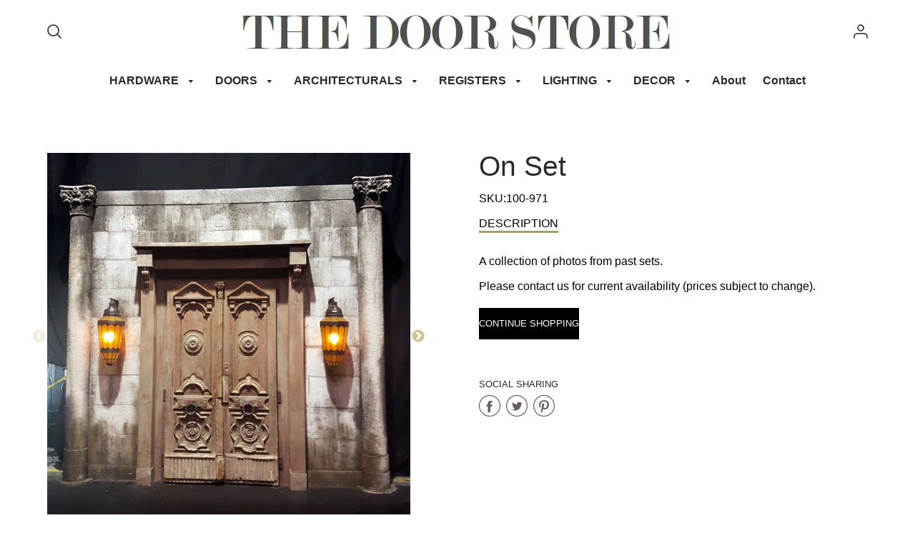

--- FILE ---
content_type: text/html; charset=utf-8
request_url: https://www.thedoorstore.ca/products/film-sets
body_size: 25244
content:
<!doctype html>
<!--[if IE 8]><html class="no-js lt-ie9" lang="en"> <![endif]-->
<!--[if IE 9 ]><html class="ie9 no-js"> <![endif]-->
<!--[if (gt IE 9)|!(IE)]><!--> <html class="no-js" lang="en"> <!--<![endif]-->
<head>
  <!-- Loft Version 1.6.3 -->
  <!-- Basic page needs ================================================== -->
  <meta charset="utf-8">
  <meta http-equiv="X-UA-Compatible" content="IE=edge">
  
  <link rel="shortcut icon" href="//www.thedoorstore.ca/cdn/shop/files/DS_ddd67a6d-5607-40ad-93e8-8919a6cd12e5_32x32.png?v=1614317315" type="image/png">
  

  <!-- Title and description ================================================== -->
  <title>
    On Set &ndash; The Door Store
  </title>

  
  <meta name="description" content="A collection of photos from past sets.">
  

  <!-- Helpers ================================================== -->
  <!-- Variable declaration for use below -->

<!-- Font Families -->




<!-- Typography Capitalization --> 





<style>
  
  
  

:root {
  /* Base units */
  --padding-unit-xl: 80px;
  --padding-unit-l: 60px;
  --padding-unit-m: 45px;
  --padding-unit-s: 30px;
  --padding-unit-xs: 15px;
  /* Padding Combos */
  --padding-standard: var(--padding-unit-m) var(--padding-unit-l);


  /* Font Family */

  --headerFontStack: "system_ui", -apple-system, 'Segoe UI', Roboto, 'Helvetica Neue', 'Noto Sans', 'Liberation Sans', Arial, sans-serif, 'Apple Color Emoji', 'Segoe UI Emoji', 'Segoe UI Symbol', 'Noto Color Emoji';
  --headerFontWeight: 400;
  --headerFontStyle: normal;
  --headerLineHeight: 1.3em;

  --subheaderFontStack: "system_ui",-apple-system, 'Segoe UI', Roboto, 'Helvetica Neue', 'Noto Sans', 'Liberation Sans', Arial, sans-serif, 'Apple Color Emoji', 'Segoe UI Emoji', 'Segoe UI Symbol', 'Noto Color Emoji';
  --subheaderFontWeight: 400;
  --subheaderFontStyle: normal;

  --bodyFontStack: "system_ui",-apple-system, 'Segoe UI', Roboto, 'Helvetica Neue', 'Noto Sans', 'Liberation Sans', Arial, sans-serif, 'Apple Color Emoji', 'Segoe UI Emoji', 'Segoe UI Symbol', 'Noto Color Emoji';
  --bodyFontWeight: 400;
  --bodyFontStyle: normal;

  /* Font Sizes */
  --baseSizeMain: 16px;
  --baseFontSize: 1rem;

  /* Primary Theme Colors */
  --colorTextBody: #000000;
  --colorPrimary: #292929;
  --colorLink: #974040;

  /* Button Colors */
  --colorBtnPrimary: #292929;

  /* Button Styles */
  --buttonCapitalization: uppercase;

  /* Input Styles */
  --buttonStyle: square;
  --inputCapitalization: uppercase;
}
</style> 
  <!-- /snippets/social-meta-tags.liquid -->




<meta property="og:site_name" content="The Door Store">
<meta property="og:url" content="https://www.thedoorstore.ca/products/film-sets">
<meta property="og:title" content="On Set">
<meta property="og:type" content="product">
<meta property="og:description" content="A collection of photos from past sets.">


  <meta property="og:price:amount" content="0.00">
  <meta property="og:price:currency" content="CAD">



  <meta property="og:image" content="http://www.thedoorstore.ca/cdn/shop/products/PairDoors_E17-F34_after_onset_01069a4b-83d0-4283-89b6-09eb92695982_1200x1200.jpg?v=1617827690"><meta property="og:image" content="http://www.thedoorstore.ca/cdn/shop/products/PairCarvedWoodDoors_E17-F34_-before_instore_5492ac97-3b5a-4f9c-959e-a9985023b4cc_1200x1200.jpg?v=1617827690"><meta property="og:image" content="http://www.thedoorstore.ca/cdn/shop/products/steven-and-chris-set_8973279292_o_1200x1200.jpg?v=1617827545">
  <meta property="og:image:secure_url" content="https://www.thedoorstore.ca/cdn/shop/products/PairDoors_E17-F34_after_onset_01069a4b-83d0-4283-89b6-09eb92695982_1200x1200.jpg?v=1617827690"><meta property="og:image:secure_url" content="https://www.thedoorstore.ca/cdn/shop/products/PairCarvedWoodDoors_E17-F34_-before_instore_5492ac97-3b5a-4f9c-959e-a9985023b4cc_1200x1200.jpg?v=1617827690"><meta property="og:image:secure_url" content="https://www.thedoorstore.ca/cdn/shop/products/steven-and-chris-set_8973279292_o_1200x1200.jpg?v=1617827545">



<meta name="twitter:site" content="@doorstore">

<meta name="twitter:card" content="summary_large_image">
<meta name="twitter:title" content="On Set">
<meta name="twitter:description" content="A collection of photos from past sets.">

  <link rel="canonical" href="https://www.thedoorstore.ca/products/film-sets">
  <meta name="viewport" content="width=device-width,initial-scale=1,shrink-to-fit=no">
  <meta name="theme-color" content="#292929">  

  <link rel="preconnect" href="https://cdn.shopify.com" crossorigin>
  <link rel="preconnect" href="https://fonts.shopifycdn.com" crossorigin>
  <!-- <link rel="preload" as="font" href="" type="font/woff2" crossorigin>
  <link rel="preload" as="font" href="" type="font/woff2" crossorigin>
  <link rel="preload" as="font" href="" type="font/woff2" crossorigin> -->

  <!-- Initial CSS ================================================== -->
  


<style>
/* --- Global settings --- */

html{
  font-size: var(--baseSizeMain);
  font-family: var(--bodyFontStack);
  font-weight: 500;
  -webkit-font-smoothing: antialiased;
  -webkit-text-size-adjust: 100%;
  color: var(--colorTextBody);
  line-height: 1.3;
}

h1, .h1, h2, .h2{
  display: block;
  font-family: var(--headerFontStack);
  font-weight: var(--headerFontWeight);
  margin: 0 0 10px;
  line-height: var(--headerLineHeight);
  color: var(--colorPrimary);
}

h1 a, .h1 a, h2 a, .h2 a {
  text-decoration: none;
  font-weight: inherit;
  color: var(--colorPrimary);
}

/* --- Used for subheadings --- */

h3, .h3 {
  display: block;
  font-weight: var(--subheaderFontWeight);
  font-family: var(--subheaderFontStack);
  font-style: var(--subheaderFontStyle);
  margin: 0 0 15px;
  line-height: var(--headerLineHeight);
  color: var(--colorPrimary);
}

h3 a, .h3 a {
  text-decoration: none;
  font-weight: inherit;
  color: var(--colorPrimary);
}

h4, .h4{
  display: block;
  font-weight: var(--headerFontWeight);
  font-family: var(--headerFontStack);
  font-style: var(--headerFontStyle);
  margin: 0 0 10px;
  line-height: var(--headerLineHeight);
  color: var(--colorPrimary);
}

h4 a, .h4 a {
  text-decoration: none;
  font-weight: inherit;
  color: var(--colorPrimary);
}

/* --- Used for small action buttons --- */

h5, .h5{
  display: block;
  font-family: var(--headerFontStack);
  font-weight: var(--headerFontWeight);
  text-transform: var(--buttonCapitalization);
  line-height: var(--headerLineHeight);
  color: var(--colorPrimary);
  margin: 0 0 15px;
}

h5 a, .h5 a {
  text-decoration: none;
  font-weight: inherit;
  color: var(--colorPrimary);
}

h5 a:hover, .h5 a:hover{
  color: var(--colorLink);
}
/* --- Used for small detail headings --- */

h6, .h6{
  display: block;
  font-family: var(--headerFontStack);
  line-height: var(--headerLineHeight);
  font-weight: var(--headerFontWeight);
  text-transform: var(--buttonCapitalization);
  color: var(--colorPrimary);
  margin: 0 0 5px;
}

h6 a, .h6 a {
  text-decoration: none;
  font-weight: inherit;
  color: var(--colorPrimary);
}

/* --- 769px and up --- */
/* --- 1.250 Major Third Scale --- */



/* --- 769px and up --- */
/* --- 1.250 Major Third Scale --- */

@media screen and (min-width: 769px){
  h1, .h1 {
    font-size: 2.441rem;
  }
  h2, .h2 {
    font-size: 1.953rem;
  }
  h3, .h3 {
    font-size: 1.25rem;
  }
  h4, .h4 {
    font-size: 1.25rem;
  }
  h5, .h5 {
    font-size: 1rem;
  }
  h6, .h6 {
    font-size: 0.8rem;
  }
}

/* --- 768px and below --- */
/* --- 1.200 Minor Third Scale --- */

@media screen and (max-width: 768px){
  h1, .h1 {
    font-size: 2.074rem;
  }
  h2, .h2 {
    font-size: 1.728rem;
  }
  h3, .h3 {
    font-size: 1.2rem;
  }
  h4, .h4 {
    font-size: 1.2rem;
  }
  h5, .h5 {
    font-size: 1rem;
  }
  h6, .h6 {
    font-size: 0.833rem;
  }
}

/*============================================================================
#Global Margin
==============================================================================*/
@media screen and (max-width:480px){
  .section__standard-margin{
    margin-bottom: 15px;
  }
}
@media screen and (min-width: 481px) and (max-width:1180px){
  .section__standard-margin{
    margin-bottom: 15px;
  }
}
@media screen and (min-width:1181px){
  .section__standard-margin{
    margin-bottom: 30px;
  }
}

/*============================================================================
#Global Padding
==============================================================================*/


.element__interior-padding--small-card-image{
  padding: 0;
}
.element__interior-padding--small-card-text{
  padding: 0;
}
.element__exterior-padding--small-card{
  padding: 15px;
}
.standard__element-spacing--right-small{
  margin-right: 10px;
  margin-bottom: 10px;
}
.section__standard-spacing--sides{
  padding: 0 1%;
}

@media screen and (max-width:480px){
  .section__standard-spacing {
    padding: 5% 10%;
  }
  .section__standard-spacing--internal {
    padding: 5% 10%;
  }
  .section__standard-spacing--internal-wide {
    padding: 10%;
  }
  .section__standard-spacing--internal-small {
    padding: 10%;
  }
  .section__standard-spacing--even {
    padding: 30px;
  }
  .section__standard-spacing--even-medium {
    padding: 15px;
  }
  .section__standard-spacing--even-small {
    padding: 15px;
  }
  .section__standard-spacing--even-small-sides {
    padding: 0 15px;
  }
  .section__standard-spacing--top-bottom{
    padding: 30px 0 30px 0;
  }
  .section__standard-spacing--bottom{
    padding: 0 0 30px 0;
  }
  .section__standard-spacing--sides-bottom{
    padding: 0 15px 15px 15px;
  }
  .section__standard-spacing--full--section-header{
    padding: 30px 15px 15px 15px;
  }
  .section__standard-spacing--top-sides--section-header{
    padding: 30px 15px 0 15px;
  }
}

@media screen and (max-width: 768px){
  .section__unique-spacing--lg-sm{
    padding: 1%;
  }
  .section__standard-spacing {
    padding: 30px;
  }
  .section__unique-spacing--fp-photo {
    padding: 1%;
  }
  .section__unique-spacing--fp-description {
    padding: 30px 10%;
  }
  .section__standard-offset{
    padding: 7.5px;
  }
}

@media screen and (min-width: 769px){
  .section__standard-offset{
    padding: 15px;
  }
}

@media screen and (min-width: 769px) and (max-width: 1180px){
  .section__unique-spacing--lg-sm{
    padding: 30px;
  }
  .section__standard-spacing {
    padding: 40px;
  }
  .section__unique-spacing--fp-photo {
    padding: 3%;
  }
  .section__unique-spacing--fp-description {
    padding: 3%;
  }
}

@media screen and (min-width: 481px) and (max-width:1180px){
  .section__standard-spacing--internal {
    padding: 5% 10%;
  }
  .section__standard-spacing--internal-small {
    padding: 10%;
  }
  .section__standard-spacing--even {
    padding: 30px;
  }
  .section__standard-spacing--even-medium {
    padding: 30px;
  }
  .section__standard-spacing--even-small {
    padding: 15px;
  }
  .section__standard-spacing--even-small-sides {
    padding: 0 15px;
  }
  .section__standard-spacing--top-bottom{
    padding: 30px 0 30px 0;
  }
  .section__standard-spacing--bottom{
    padding: 0 0 30px 0;
  }
  .section__standard-spacing--sides-bottom{
    padding: 0 30px 30px 30px;
  }
  .section__standard-spacing--full--section-header{
    padding: 30px 15px 15px 15px;
  }
  .section__standard-spacing--top-sides--section-header{
    padding: 30px 15px 0 15px;
  }
}

@media screen and (min-width:1181px){
  .section__unique-spacing--lg-sm{
    padding: 60px;
  }
  .section__standard-spacing {
    padding: var(--padding-standard);
  }
  .section__standard-spacing--internal {
    padding: 10%;
  }
  .section__standard-spacing--internal-small {
    padding: 10%;
  }
  .section__unique-spacing--fp-photo {
    padding: 5%;
  }
  .section__unique-spacing--fp-description {
    padding: 5%;
  }
  .section__standard-spacing--even {
    padding: 60px;
  }
  .section__standard-spacing--even-medium {
    padding: 45px;
  }
  .section__standard-spacing--even-small {
    padding: 30px;
  }
  .section__standard-spacing--even-small-sides {
    padding: 0 30px;
  }
  .section__standard-spacing--top-bottom{
    padding: 45px 0 45px 0;
  }
  .section__standard-spacing--bottom{
    padding: 0 0 30px 0;
  }
  .section__standard-spacing--sides-bottom{
    padding: 0 30px 30px 30px;
  }
  .section__standard-spacing--full--section-header{
    padding: 45px 30px 30px 30px;
  }
  .section__standard-spacing--top-sides--section-header{
    padding: 45px 30px 0 30px;
  }
}

</style> 
<!-- Base CSS ================================================== -->
  <link href="//www.thedoorstore.ca/cdn/shop/t/6/assets/timber.scss.css?v=131423039228533665951696425774" rel="stylesheet" type="text/css" media="all" />
  <link href="//www.thedoorstore.ca/cdn/shop/t/6/assets/theme.scss.css?v=144722273564996789021767714924" rel="stylesheet" type="text/css" media="all" /> 
  
  <!--[if IE 9 ]>
  <link href="//www.thedoorstore.ca/cdn/shop/t/6/assets/theme-IE.scss.css?v=31952179711521192511641896793" rel="stylesheet" type="text/css" media="all" /> 
  <![endif]-->

  <!-- Extension CSS ================================================== -->
  <link href="//www.thedoorstore.ca/cdn/shop/t/6/assets/plugins.scss.css?v=89403324303143074681696425774" rel="stylesheet" type="text/css" media="all" />

  <!-- THEME JS INIT -->  
 
  <script src="//www.thedoorstore.ca/cdn/shop/t/6/assets/theme.js?v=6569666701840698611641896793" type="text/javascript"></script>
  
  <!--[if IE 9]>
  <script type="text/javascript">
  !function(r){function e(r,e,n,t,o,u){for(var a=0,c=0,f=(r=String(r)).length,d="",i=0;c<f;){var h=r.charCodeAt(c);for(a=(a<<o)+(h=h<256?n[h]:-1),i+=o;i>=u;){var C=a>>(i-=u);d+=t.charAt(C),a^=C<<i}++c}return!e&&i>0&&(d+=t.charAt(a<<u-i)),d}for(var n="ABCDEFGHIJKLMNOPQRSTUVWXYZabcdefghijklmnopqrstuvwxyz0123456789+/",t="",o=[256],u=[256],a=0,c={encode:function(r){return r.replace(/[\u0080-\u07ff]/g,function(r){var e=r.charCodeAt(0);return String.fromCharCode(192|e>>6,128|63&e)}).replace(/[\u0800-\uffff]/g,function(r){var e=r.charCodeAt(0);return String.fromCharCode(224|e>>12,128|e>>6&63,128|63&e)})},decode:function(r){return r.replace(/[\u00e0-\u00ef][\u0080-\u00bf][\u0080-\u00bf]/g,function(r){var e=(15&r.charCodeAt(0))<<12|(63&r.charCodeAt(1))<<6|63&r.charCodeAt(2);return String.fromCharCode(e)}).replace(/[\u00c0-\u00df][\u0080-\u00bf]/g,function(r){var e=(31&r.charCodeAt(0))<<6|63&r.charCodeAt(1);return String.fromCharCode(e)})}};a<256;){var f=String.fromCharCode(a);t+=f,u[a]=a,o[a]=n.indexOf(f),++a}var d=r.base64=function(r,e,n){return e?d[r](e,n):r?null:this};d.btoa=d.encode=function(r,t){return r=!1===d.raw||d.utf8encode||t?c.encode(r):r,(r=e(r,!1,u,n,8,6))+"====".slice(r.length%4||4)},d.atob=d.decode=function(r,n){var u=(r=String(r).split("=")).length;do{r[--u]=e(r[u],!0,o,t,6,8)}while(u>0);return r=r.join(""),!1===d.raw||d.utf8decode||n?c.decode(r):r}}(jQuery);
  var btoa = function (str) {return jQuery.base64.encode(str);};
  </script>
  <![endif]-->
  <script>
    theme.Currency.moneyFormat = '${{amount}}';
    theme.routes = {
    root_url: '/',
    account_url: '/account',
    account_login_url: 'https://shopify.com/51967525052/account?locale=en&region_country=CA',
    account_logout_url: '/account/logout',
    account_recover_url: '/account/recover',
    account_register_url: 'https://shopify.com/51967525052/account?locale=en',
    account_addresses_url: '/account/addresses',
    collections_url: '/collections',
    all_products_collection_url: '/collections/all',
    product_recommendations_url: '/recommendations/products',
    search_url: '/search',
    cart_url: '/cart',
    cart_add_url: '/cart/add',
    cart_change_url: '/cart/change',
    cart_clear_url: '/cart/clear'
  };
  </script>
  <script>window.performance && window.performance.mark && window.performance.mark('shopify.content_for_header.start');</script><meta id="shopify-digital-wallet" name="shopify-digital-wallet" content="/51967525052/digital_wallets/dialog">
<meta name="shopify-checkout-api-token" content="d2d49bc1091b8a56cfc79fbbae5bcb89">
<meta id="in-context-paypal-metadata" data-shop-id="51967525052" data-venmo-supported="false" data-environment="production" data-locale="en_US" data-paypal-v4="true" data-currency="CAD">
<link rel="alternate" type="application/json+oembed" href="https://www.thedoorstore.ca/products/film-sets.oembed">
<script async="async" src="/checkouts/internal/preloads.js?locale=en-CA"></script>
<script id="shopify-features" type="application/json">{"accessToken":"d2d49bc1091b8a56cfc79fbbae5bcb89","betas":["rich-media-storefront-analytics"],"domain":"www.thedoorstore.ca","predictiveSearch":true,"shopId":51967525052,"locale":"en"}</script>
<script>var Shopify = Shopify || {};
Shopify.shop = "the-door-store-ltd.myshopify.com";
Shopify.locale = "en";
Shopify.currency = {"active":"CAD","rate":"1.0"};
Shopify.country = "CA";
Shopify.theme = {"name":"Loft - TB Support - 5\/20 - Backup - 11 Jan 22","id":130140537062,"schema_name":"Loft","schema_version":"1.6.3","theme_store_id":846,"role":"main"};
Shopify.theme.handle = "null";
Shopify.theme.style = {"id":null,"handle":null};
Shopify.cdnHost = "www.thedoorstore.ca/cdn";
Shopify.routes = Shopify.routes || {};
Shopify.routes.root = "/";</script>
<script type="module">!function(o){(o.Shopify=o.Shopify||{}).modules=!0}(window);</script>
<script>!function(o){function n(){var o=[];function n(){o.push(Array.prototype.slice.apply(arguments))}return n.q=o,n}var t=o.Shopify=o.Shopify||{};t.loadFeatures=n(),t.autoloadFeatures=n()}(window);</script>
<script id="shop-js-analytics" type="application/json">{"pageType":"product"}</script>
<script defer="defer" async type="module" src="//www.thedoorstore.ca/cdn/shopifycloud/shop-js/modules/v2/client.init-shop-cart-sync_BT-GjEfc.en.esm.js"></script>
<script defer="defer" async type="module" src="//www.thedoorstore.ca/cdn/shopifycloud/shop-js/modules/v2/chunk.common_D58fp_Oc.esm.js"></script>
<script defer="defer" async type="module" src="//www.thedoorstore.ca/cdn/shopifycloud/shop-js/modules/v2/chunk.modal_xMitdFEc.esm.js"></script>
<script type="module">
  await import("//www.thedoorstore.ca/cdn/shopifycloud/shop-js/modules/v2/client.init-shop-cart-sync_BT-GjEfc.en.esm.js");
await import("//www.thedoorstore.ca/cdn/shopifycloud/shop-js/modules/v2/chunk.common_D58fp_Oc.esm.js");
await import("//www.thedoorstore.ca/cdn/shopifycloud/shop-js/modules/v2/chunk.modal_xMitdFEc.esm.js");

  window.Shopify.SignInWithShop?.initShopCartSync?.({"fedCMEnabled":true,"windoidEnabled":true});

</script>
<script>(function() {
  var isLoaded = false;
  function asyncLoad() {
    if (isLoaded) return;
    isLoaded = true;
    var urls = ["https:\/\/instafeed.nfcube.com\/cdn\/53ee1c7d89353eae28bfbc20beedaa19.js?shop=the-door-store-ltd.myshopify.com"];
    for (var i = 0; i < urls.length; i++) {
      var s = document.createElement('script');
      s.type = 'text/javascript';
      s.async = true;
      s.src = urls[i];
      var x = document.getElementsByTagName('script')[0];
      x.parentNode.insertBefore(s, x);
    }
  };
  if(window.attachEvent) {
    window.attachEvent('onload', asyncLoad);
  } else {
    window.addEventListener('load', asyncLoad, false);
  }
})();</script>
<script id="__st">var __st={"a":51967525052,"offset":-18000,"reqid":"4fccc48b-25ad-4651-828f-28a47e775799-1769246283","pageurl":"www.thedoorstore.ca\/products\/film-sets","u":"82a3067ec2a8","p":"product","rtyp":"product","rid":6637306740924};</script>
<script>window.ShopifyPaypalV4VisibilityTracking = true;</script>
<script id="captcha-bootstrap">!function(){'use strict';const t='contact',e='account',n='new_comment',o=[[t,t],['blogs',n],['comments',n],[t,'customer']],c=[[e,'customer_login'],[e,'guest_login'],[e,'recover_customer_password'],[e,'create_customer']],r=t=>t.map((([t,e])=>`form[action*='/${t}']:not([data-nocaptcha='true']) input[name='form_type'][value='${e}']`)).join(','),a=t=>()=>t?[...document.querySelectorAll(t)].map((t=>t.form)):[];function s(){const t=[...o],e=r(t);return a(e)}const i='password',u='form_key',d=['recaptcha-v3-token','g-recaptcha-response','h-captcha-response',i],f=()=>{try{return window.sessionStorage}catch{return}},m='__shopify_v',_=t=>t.elements[u];function p(t,e,n=!1){try{const o=window.sessionStorage,c=JSON.parse(o.getItem(e)),{data:r}=function(t){const{data:e,action:n}=t;return t[m]||n?{data:e,action:n}:{data:t,action:n}}(c);for(const[e,n]of Object.entries(r))t.elements[e]&&(t.elements[e].value=n);n&&o.removeItem(e)}catch(o){console.error('form repopulation failed',{error:o})}}const l='form_type',E='cptcha';function T(t){t.dataset[E]=!0}const w=window,h=w.document,L='Shopify',v='ce_forms',y='captcha';let A=!1;((t,e)=>{const n=(g='f06e6c50-85a8-45c8-87d0-21a2b65856fe',I='https://cdn.shopify.com/shopifycloud/storefront-forms-hcaptcha/ce_storefront_forms_captcha_hcaptcha.v1.5.2.iife.js',D={infoText:'Protected by hCaptcha',privacyText:'Privacy',termsText:'Terms'},(t,e,n)=>{const o=w[L][v],c=o.bindForm;if(c)return c(t,g,e,D).then(n);var r;o.q.push([[t,g,e,D],n]),r=I,A||(h.body.append(Object.assign(h.createElement('script'),{id:'captcha-provider',async:!0,src:r})),A=!0)});var g,I,D;w[L]=w[L]||{},w[L][v]=w[L][v]||{},w[L][v].q=[],w[L][y]=w[L][y]||{},w[L][y].protect=function(t,e){n(t,void 0,e),T(t)},Object.freeze(w[L][y]),function(t,e,n,w,h,L){const[v,y,A,g]=function(t,e,n){const i=e?o:[],u=t?c:[],d=[...i,...u],f=r(d),m=r(i),_=r(d.filter((([t,e])=>n.includes(e))));return[a(f),a(m),a(_),s()]}(w,h,L),I=t=>{const e=t.target;return e instanceof HTMLFormElement?e:e&&e.form},D=t=>v().includes(t);t.addEventListener('submit',(t=>{const e=I(t);if(!e)return;const n=D(e)&&!e.dataset.hcaptchaBound&&!e.dataset.recaptchaBound,o=_(e),c=g().includes(e)&&(!o||!o.value);(n||c)&&t.preventDefault(),c&&!n&&(function(t){try{if(!f())return;!function(t){const e=f();if(!e)return;const n=_(t);if(!n)return;const o=n.value;o&&e.removeItem(o)}(t);const e=Array.from(Array(32),(()=>Math.random().toString(36)[2])).join('');!function(t,e){_(t)||t.append(Object.assign(document.createElement('input'),{type:'hidden',name:u})),t.elements[u].value=e}(t,e),function(t,e){const n=f();if(!n)return;const o=[...t.querySelectorAll(`input[type='${i}']`)].map((({name:t})=>t)),c=[...d,...o],r={};for(const[a,s]of new FormData(t).entries())c.includes(a)||(r[a]=s);n.setItem(e,JSON.stringify({[m]:1,action:t.action,data:r}))}(t,e)}catch(e){console.error('failed to persist form',e)}}(e),e.submit())}));const S=(t,e)=>{t&&!t.dataset[E]&&(n(t,e.some((e=>e===t))),T(t))};for(const o of['focusin','change'])t.addEventListener(o,(t=>{const e=I(t);D(e)&&S(e,y())}));const B=e.get('form_key'),M=e.get(l),P=B&&M;t.addEventListener('DOMContentLoaded',(()=>{const t=y();if(P)for(const e of t)e.elements[l].value===M&&p(e,B);[...new Set([...A(),...v().filter((t=>'true'===t.dataset.shopifyCaptcha))])].forEach((e=>S(e,t)))}))}(h,new URLSearchParams(w.location.search),n,t,e,['guest_login'])})(!0,!0)}();</script>
<script integrity="sha256-4kQ18oKyAcykRKYeNunJcIwy7WH5gtpwJnB7kiuLZ1E=" data-source-attribution="shopify.loadfeatures" defer="defer" src="//www.thedoorstore.ca/cdn/shopifycloud/storefront/assets/storefront/load_feature-a0a9edcb.js" crossorigin="anonymous"></script>
<script data-source-attribution="shopify.dynamic_checkout.dynamic.init">var Shopify=Shopify||{};Shopify.PaymentButton=Shopify.PaymentButton||{isStorefrontPortableWallets:!0,init:function(){window.Shopify.PaymentButton.init=function(){};var t=document.createElement("script");t.src="https://www.thedoorstore.ca/cdn/shopifycloud/portable-wallets/latest/portable-wallets.en.js",t.type="module",document.head.appendChild(t)}};
</script>
<script data-source-attribution="shopify.dynamic_checkout.buyer_consent">
  function portableWalletsHideBuyerConsent(e){var t=document.getElementById("shopify-buyer-consent"),n=document.getElementById("shopify-subscription-policy-button");t&&n&&(t.classList.add("hidden"),t.setAttribute("aria-hidden","true"),n.removeEventListener("click",e))}function portableWalletsShowBuyerConsent(e){var t=document.getElementById("shopify-buyer-consent"),n=document.getElementById("shopify-subscription-policy-button");t&&n&&(t.classList.remove("hidden"),t.removeAttribute("aria-hidden"),n.addEventListener("click",e))}window.Shopify?.PaymentButton&&(window.Shopify.PaymentButton.hideBuyerConsent=portableWalletsHideBuyerConsent,window.Shopify.PaymentButton.showBuyerConsent=portableWalletsShowBuyerConsent);
</script>
<script data-source-attribution="shopify.dynamic_checkout.cart.bootstrap">document.addEventListener("DOMContentLoaded",(function(){function t(){return document.querySelector("shopify-accelerated-checkout-cart, shopify-accelerated-checkout")}if(t())Shopify.PaymentButton.init();else{new MutationObserver((function(e,n){t()&&(Shopify.PaymentButton.init(),n.disconnect())})).observe(document.body,{childList:!0,subtree:!0})}}));
</script>
<link id="shopify-accelerated-checkout-styles" rel="stylesheet" media="screen" href="https://www.thedoorstore.ca/cdn/shopifycloud/portable-wallets/latest/accelerated-checkout-backwards-compat.css" crossorigin="anonymous">
<style id="shopify-accelerated-checkout-cart">
        #shopify-buyer-consent {
  margin-top: 1em;
  display: inline-block;
  width: 100%;
}

#shopify-buyer-consent.hidden {
  display: none;
}

#shopify-subscription-policy-button {
  background: none;
  border: none;
  padding: 0;
  text-decoration: underline;
  font-size: inherit;
  cursor: pointer;
}

#shopify-subscription-policy-button::before {
  box-shadow: none;
}

      </style>

<script>window.performance && window.performance.mark && window.performance.mark('shopify.content_for_header.end');</script>
  <!-- Header hook for plugins ================================================== -->
  <!-- /snippets/oldIE-js.liquid -->


<!--[if lt IE 9]>
<script src="//cdnjs.cloudflare.com/ajax/libs/html5shiv/3.7.2/html5shiv.min.js" type="text/javascript"></script>
<script src="//www.thedoorstore.ca/cdn/shop/t/6/assets/respond.min.js?v=10465" type="text/javascript"></script>
<link href="//www.thedoorstore.ca/cdn/shop/t/6/assets/respond-proxy.html" id="respond-proxy" rel="respond-proxy" />
<link href="//www.thedoorstore.ca/search?q=f378bf465ad47a2a7b86a4f38adaab38" id="respond-redirect" rel="respond-redirect" />
<script src="//www.thedoorstore.ca/search?q=f378bf465ad47a2a7b86a4f38adaab38" type="text/javascript"></script>
<![endif]-->


<link href="https://monorail-edge.shopifysvc.com" rel="dns-prefetch">
<script>(function(){if ("sendBeacon" in navigator && "performance" in window) {try {var session_token_from_headers = performance.getEntriesByType('navigation')[0].serverTiming.find(x => x.name == '_s').description;} catch {var session_token_from_headers = undefined;}var session_cookie_matches = document.cookie.match(/_shopify_s=([^;]*)/);var session_token_from_cookie = session_cookie_matches && session_cookie_matches.length === 2 ? session_cookie_matches[1] : "";var session_token = session_token_from_headers || session_token_from_cookie || "";function handle_abandonment_event(e) {var entries = performance.getEntries().filter(function(entry) {return /monorail-edge.shopifysvc.com/.test(entry.name);});if (!window.abandonment_tracked && entries.length === 0) {window.abandonment_tracked = true;var currentMs = Date.now();var navigation_start = performance.timing.navigationStart;var payload = {shop_id: 51967525052,url: window.location.href,navigation_start,duration: currentMs - navigation_start,session_token,page_type: "product"};window.navigator.sendBeacon("https://monorail-edge.shopifysvc.com/v1/produce", JSON.stringify({schema_id: "online_store_buyer_site_abandonment/1.1",payload: payload,metadata: {event_created_at_ms: currentMs,event_sent_at_ms: currentMs}}));}}window.addEventListener('pagehide', handle_abandonment_event);}}());</script>
<script id="web-pixels-manager-setup">(function e(e,d,r,n,o){if(void 0===o&&(o={}),!Boolean(null===(a=null===(i=window.Shopify)||void 0===i?void 0:i.analytics)||void 0===a?void 0:a.replayQueue)){var i,a;window.Shopify=window.Shopify||{};var t=window.Shopify;t.analytics=t.analytics||{};var s=t.analytics;s.replayQueue=[],s.publish=function(e,d,r){return s.replayQueue.push([e,d,r]),!0};try{self.performance.mark("wpm:start")}catch(e){}var l=function(){var e={modern:/Edge?\/(1{2}[4-9]|1[2-9]\d|[2-9]\d{2}|\d{4,})\.\d+(\.\d+|)|Firefox\/(1{2}[4-9]|1[2-9]\d|[2-9]\d{2}|\d{4,})\.\d+(\.\d+|)|Chrom(ium|e)\/(9{2}|\d{3,})\.\d+(\.\d+|)|(Maci|X1{2}).+ Version\/(15\.\d+|(1[6-9]|[2-9]\d|\d{3,})\.\d+)([,.]\d+|)( \(\w+\)|)( Mobile\/\w+|) Safari\/|Chrome.+OPR\/(9{2}|\d{3,})\.\d+\.\d+|(CPU[ +]OS|iPhone[ +]OS|CPU[ +]iPhone|CPU IPhone OS|CPU iPad OS)[ +]+(15[._]\d+|(1[6-9]|[2-9]\d|\d{3,})[._]\d+)([._]\d+|)|Android:?[ /-](13[3-9]|1[4-9]\d|[2-9]\d{2}|\d{4,})(\.\d+|)(\.\d+|)|Android.+Firefox\/(13[5-9]|1[4-9]\d|[2-9]\d{2}|\d{4,})\.\d+(\.\d+|)|Android.+Chrom(ium|e)\/(13[3-9]|1[4-9]\d|[2-9]\d{2}|\d{4,})\.\d+(\.\d+|)|SamsungBrowser\/([2-9]\d|\d{3,})\.\d+/,legacy:/Edge?\/(1[6-9]|[2-9]\d|\d{3,})\.\d+(\.\d+|)|Firefox\/(5[4-9]|[6-9]\d|\d{3,})\.\d+(\.\d+|)|Chrom(ium|e)\/(5[1-9]|[6-9]\d|\d{3,})\.\d+(\.\d+|)([\d.]+$|.*Safari\/(?![\d.]+ Edge\/[\d.]+$))|(Maci|X1{2}).+ Version\/(10\.\d+|(1[1-9]|[2-9]\d|\d{3,})\.\d+)([,.]\d+|)( \(\w+\)|)( Mobile\/\w+|) Safari\/|Chrome.+OPR\/(3[89]|[4-9]\d|\d{3,})\.\d+\.\d+|(CPU[ +]OS|iPhone[ +]OS|CPU[ +]iPhone|CPU IPhone OS|CPU iPad OS)[ +]+(10[._]\d+|(1[1-9]|[2-9]\d|\d{3,})[._]\d+)([._]\d+|)|Android:?[ /-](13[3-9]|1[4-9]\d|[2-9]\d{2}|\d{4,})(\.\d+|)(\.\d+|)|Mobile Safari.+OPR\/([89]\d|\d{3,})\.\d+\.\d+|Android.+Firefox\/(13[5-9]|1[4-9]\d|[2-9]\d{2}|\d{4,})\.\d+(\.\d+|)|Android.+Chrom(ium|e)\/(13[3-9]|1[4-9]\d|[2-9]\d{2}|\d{4,})\.\d+(\.\d+|)|Android.+(UC? ?Browser|UCWEB|U3)[ /]?(15\.([5-9]|\d{2,})|(1[6-9]|[2-9]\d|\d{3,})\.\d+)\.\d+|SamsungBrowser\/(5\.\d+|([6-9]|\d{2,})\.\d+)|Android.+MQ{2}Browser\/(14(\.(9|\d{2,})|)|(1[5-9]|[2-9]\d|\d{3,})(\.\d+|))(\.\d+|)|K[Aa][Ii]OS\/(3\.\d+|([4-9]|\d{2,})\.\d+)(\.\d+|)/},d=e.modern,r=e.legacy,n=navigator.userAgent;return n.match(d)?"modern":n.match(r)?"legacy":"unknown"}(),u="modern"===l?"modern":"legacy",c=(null!=n?n:{modern:"",legacy:""})[u],f=function(e){return[e.baseUrl,"/wpm","/b",e.hashVersion,"modern"===e.buildTarget?"m":"l",".js"].join("")}({baseUrl:d,hashVersion:r,buildTarget:u}),m=function(e){var d=e.version,r=e.bundleTarget,n=e.surface,o=e.pageUrl,i=e.monorailEndpoint;return{emit:function(e){var a=e.status,t=e.errorMsg,s=(new Date).getTime(),l=JSON.stringify({metadata:{event_sent_at_ms:s},events:[{schema_id:"web_pixels_manager_load/3.1",payload:{version:d,bundle_target:r,page_url:o,status:a,surface:n,error_msg:t},metadata:{event_created_at_ms:s}}]});if(!i)return console&&console.warn&&console.warn("[Web Pixels Manager] No Monorail endpoint provided, skipping logging."),!1;try{return self.navigator.sendBeacon.bind(self.navigator)(i,l)}catch(e){}var u=new XMLHttpRequest;try{return u.open("POST",i,!0),u.setRequestHeader("Content-Type","text/plain"),u.send(l),!0}catch(e){return console&&console.warn&&console.warn("[Web Pixels Manager] Got an unhandled error while logging to Monorail."),!1}}}}({version:r,bundleTarget:l,surface:e.surface,pageUrl:self.location.href,monorailEndpoint:e.monorailEndpoint});try{o.browserTarget=l,function(e){var d=e.src,r=e.async,n=void 0===r||r,o=e.onload,i=e.onerror,a=e.sri,t=e.scriptDataAttributes,s=void 0===t?{}:t,l=document.createElement("script"),u=document.querySelector("head"),c=document.querySelector("body");if(l.async=n,l.src=d,a&&(l.integrity=a,l.crossOrigin="anonymous"),s)for(var f in s)if(Object.prototype.hasOwnProperty.call(s,f))try{l.dataset[f]=s[f]}catch(e){}if(o&&l.addEventListener("load",o),i&&l.addEventListener("error",i),u)u.appendChild(l);else{if(!c)throw new Error("Did not find a head or body element to append the script");c.appendChild(l)}}({src:f,async:!0,onload:function(){if(!function(){var e,d;return Boolean(null===(d=null===(e=window.Shopify)||void 0===e?void 0:e.analytics)||void 0===d?void 0:d.initialized)}()){var d=window.webPixelsManager.init(e)||void 0;if(d){var r=window.Shopify.analytics;r.replayQueue.forEach((function(e){var r=e[0],n=e[1],o=e[2];d.publishCustomEvent(r,n,o)})),r.replayQueue=[],r.publish=d.publishCustomEvent,r.visitor=d.visitor,r.initialized=!0}}},onerror:function(){return m.emit({status:"failed",errorMsg:"".concat(f," has failed to load")})},sri:function(e){var d=/^sha384-[A-Za-z0-9+/=]+$/;return"string"==typeof e&&d.test(e)}(c)?c:"",scriptDataAttributes:o}),m.emit({status:"loading"})}catch(e){m.emit({status:"failed",errorMsg:(null==e?void 0:e.message)||"Unknown error"})}}})({shopId: 51967525052,storefrontBaseUrl: "https://www.thedoorstore.ca",extensionsBaseUrl: "https://extensions.shopifycdn.com/cdn/shopifycloud/web-pixels-manager",monorailEndpoint: "https://monorail-edge.shopifysvc.com/unstable/produce_batch",surface: "storefront-renderer",enabledBetaFlags: ["2dca8a86"],webPixelsConfigList: [{"id":"65503462","eventPayloadVersion":"v1","runtimeContext":"LAX","scriptVersion":"1","type":"CUSTOM","privacyPurposes":["ANALYTICS"],"name":"Google Analytics tag (migrated)"},{"id":"shopify-app-pixel","configuration":"{}","eventPayloadVersion":"v1","runtimeContext":"STRICT","scriptVersion":"0450","apiClientId":"shopify-pixel","type":"APP","privacyPurposes":["ANALYTICS","MARKETING"]},{"id":"shopify-custom-pixel","eventPayloadVersion":"v1","runtimeContext":"LAX","scriptVersion":"0450","apiClientId":"shopify-pixel","type":"CUSTOM","privacyPurposes":["ANALYTICS","MARKETING"]}],isMerchantRequest: false,initData: {"shop":{"name":"The Door Store","paymentSettings":{"currencyCode":"CAD"},"myshopifyDomain":"the-door-store-ltd.myshopify.com","countryCode":"CA","storefrontUrl":"https:\/\/www.thedoorstore.ca"},"customer":null,"cart":null,"checkout":null,"productVariants":[{"price":{"amount":0.0,"currencyCode":"CAD"},"product":{"title":"On Set","vendor":"TDS","id":"6637306740924","untranslatedTitle":"On Set","url":"\/products\/film-sets","type":"Before \u0026 After"},"id":"39543721328828","image":{"src":"\/\/www.thedoorstore.ca\/cdn\/shop\/products\/PairDoors_E17-F34_after_onset_01069a4b-83d0-4283-89b6-09eb92695982.jpg?v=1617827690"},"sku":"100-971","title":"Default Title","untranslatedTitle":"Default Title"}],"purchasingCompany":null},},"https://www.thedoorstore.ca/cdn","fcfee988w5aeb613cpc8e4bc33m6693e112",{"modern":"","legacy":""},{"shopId":"51967525052","storefrontBaseUrl":"https:\/\/www.thedoorstore.ca","extensionBaseUrl":"https:\/\/extensions.shopifycdn.com\/cdn\/shopifycloud\/web-pixels-manager","surface":"storefront-renderer","enabledBetaFlags":"[\"2dca8a86\"]","isMerchantRequest":"false","hashVersion":"fcfee988w5aeb613cpc8e4bc33m6693e112","publish":"custom","events":"[[\"page_viewed\",{}],[\"product_viewed\",{\"productVariant\":{\"price\":{\"amount\":0.0,\"currencyCode\":\"CAD\"},\"product\":{\"title\":\"On Set\",\"vendor\":\"TDS\",\"id\":\"6637306740924\",\"untranslatedTitle\":\"On Set\",\"url\":\"\/products\/film-sets\",\"type\":\"Before \u0026 After\"},\"id\":\"39543721328828\",\"image\":{\"src\":\"\/\/www.thedoorstore.ca\/cdn\/shop\/products\/PairDoors_E17-F34_after_onset_01069a4b-83d0-4283-89b6-09eb92695982.jpg?v=1617827690\"},\"sku\":\"100-971\",\"title\":\"Default Title\",\"untranslatedTitle\":\"Default Title\"}}]]"});</script><script>
  window.ShopifyAnalytics = window.ShopifyAnalytics || {};
  window.ShopifyAnalytics.meta = window.ShopifyAnalytics.meta || {};
  window.ShopifyAnalytics.meta.currency = 'CAD';
  var meta = {"product":{"id":6637306740924,"gid":"gid:\/\/shopify\/Product\/6637306740924","vendor":"TDS","type":"Before \u0026 After","handle":"film-sets","variants":[{"id":39543721328828,"price":0,"name":"On Set","public_title":null,"sku":"100-971"}],"remote":false},"page":{"pageType":"product","resourceType":"product","resourceId":6637306740924,"requestId":"4fccc48b-25ad-4651-828f-28a47e775799-1769246283"}};
  for (var attr in meta) {
    window.ShopifyAnalytics.meta[attr] = meta[attr];
  }
</script>
<script class="analytics">
  (function () {
    var customDocumentWrite = function(content) {
      var jquery = null;

      if (window.jQuery) {
        jquery = window.jQuery;
      } else if (window.Checkout && window.Checkout.$) {
        jquery = window.Checkout.$;
      }

      if (jquery) {
        jquery('body').append(content);
      }
    };

    var hasLoggedConversion = function(token) {
      if (token) {
        return document.cookie.indexOf('loggedConversion=' + token) !== -1;
      }
      return false;
    }

    var setCookieIfConversion = function(token) {
      if (token) {
        var twoMonthsFromNow = new Date(Date.now());
        twoMonthsFromNow.setMonth(twoMonthsFromNow.getMonth() + 2);

        document.cookie = 'loggedConversion=' + token + '; expires=' + twoMonthsFromNow;
      }
    }

    var trekkie = window.ShopifyAnalytics.lib = window.trekkie = window.trekkie || [];
    if (trekkie.integrations) {
      return;
    }
    trekkie.methods = [
      'identify',
      'page',
      'ready',
      'track',
      'trackForm',
      'trackLink'
    ];
    trekkie.factory = function(method) {
      return function() {
        var args = Array.prototype.slice.call(arguments);
        args.unshift(method);
        trekkie.push(args);
        return trekkie;
      };
    };
    for (var i = 0; i < trekkie.methods.length; i++) {
      var key = trekkie.methods[i];
      trekkie[key] = trekkie.factory(key);
    }
    trekkie.load = function(config) {
      trekkie.config = config || {};
      trekkie.config.initialDocumentCookie = document.cookie;
      var first = document.getElementsByTagName('script')[0];
      var script = document.createElement('script');
      script.type = 'text/javascript';
      script.onerror = function(e) {
        var scriptFallback = document.createElement('script');
        scriptFallback.type = 'text/javascript';
        scriptFallback.onerror = function(error) {
                var Monorail = {
      produce: function produce(monorailDomain, schemaId, payload) {
        var currentMs = new Date().getTime();
        var event = {
          schema_id: schemaId,
          payload: payload,
          metadata: {
            event_created_at_ms: currentMs,
            event_sent_at_ms: currentMs
          }
        };
        return Monorail.sendRequest("https://" + monorailDomain + "/v1/produce", JSON.stringify(event));
      },
      sendRequest: function sendRequest(endpointUrl, payload) {
        // Try the sendBeacon API
        if (window && window.navigator && typeof window.navigator.sendBeacon === 'function' && typeof window.Blob === 'function' && !Monorail.isIos12()) {
          var blobData = new window.Blob([payload], {
            type: 'text/plain'
          });

          if (window.navigator.sendBeacon(endpointUrl, blobData)) {
            return true;
          } // sendBeacon was not successful

        } // XHR beacon

        var xhr = new XMLHttpRequest();

        try {
          xhr.open('POST', endpointUrl);
          xhr.setRequestHeader('Content-Type', 'text/plain');
          xhr.send(payload);
        } catch (e) {
          console.log(e);
        }

        return false;
      },
      isIos12: function isIos12() {
        return window.navigator.userAgent.lastIndexOf('iPhone; CPU iPhone OS 12_') !== -1 || window.navigator.userAgent.lastIndexOf('iPad; CPU OS 12_') !== -1;
      }
    };
    Monorail.produce('monorail-edge.shopifysvc.com',
      'trekkie_storefront_load_errors/1.1',
      {shop_id: 51967525052,
      theme_id: 130140537062,
      app_name: "storefront",
      context_url: window.location.href,
      source_url: "//www.thedoorstore.ca/cdn/s/trekkie.storefront.8d95595f799fbf7e1d32231b9a28fd43b70c67d3.min.js"});

        };
        scriptFallback.async = true;
        scriptFallback.src = '//www.thedoorstore.ca/cdn/s/trekkie.storefront.8d95595f799fbf7e1d32231b9a28fd43b70c67d3.min.js';
        first.parentNode.insertBefore(scriptFallback, first);
      };
      script.async = true;
      script.src = '//www.thedoorstore.ca/cdn/s/trekkie.storefront.8d95595f799fbf7e1d32231b9a28fd43b70c67d3.min.js';
      first.parentNode.insertBefore(script, first);
    };
    trekkie.load(
      {"Trekkie":{"appName":"storefront","development":false,"defaultAttributes":{"shopId":51967525052,"isMerchantRequest":null,"themeId":130140537062,"themeCityHash":"17450488456629137449","contentLanguage":"en","currency":"CAD","eventMetadataId":"44145610-9e6e-46d7-b6c8-83236aabcb9b"},"isServerSideCookieWritingEnabled":true,"monorailRegion":"shop_domain","enabledBetaFlags":["65f19447"]},"Session Attribution":{},"S2S":{"facebookCapiEnabled":false,"source":"trekkie-storefront-renderer","apiClientId":580111}}
    );

    var loaded = false;
    trekkie.ready(function() {
      if (loaded) return;
      loaded = true;

      window.ShopifyAnalytics.lib = window.trekkie;

      var originalDocumentWrite = document.write;
      document.write = customDocumentWrite;
      try { window.ShopifyAnalytics.merchantGoogleAnalytics.call(this); } catch(error) {};
      document.write = originalDocumentWrite;

      window.ShopifyAnalytics.lib.page(null,{"pageType":"product","resourceType":"product","resourceId":6637306740924,"requestId":"4fccc48b-25ad-4651-828f-28a47e775799-1769246283","shopifyEmitted":true});

      var match = window.location.pathname.match(/checkouts\/(.+)\/(thank_you|post_purchase)/)
      var token = match? match[1]: undefined;
      if (!hasLoggedConversion(token)) {
        setCookieIfConversion(token);
        window.ShopifyAnalytics.lib.track("Viewed Product",{"currency":"CAD","variantId":39543721328828,"productId":6637306740924,"productGid":"gid:\/\/shopify\/Product\/6637306740924","name":"On Set","price":"0.00","sku":"100-971","brand":"TDS","variant":null,"category":"Before \u0026 After","nonInteraction":true,"remote":false},undefined,undefined,{"shopifyEmitted":true});
      window.ShopifyAnalytics.lib.track("monorail:\/\/trekkie_storefront_viewed_product\/1.1",{"currency":"CAD","variantId":39543721328828,"productId":6637306740924,"productGid":"gid:\/\/shopify\/Product\/6637306740924","name":"On Set","price":"0.00","sku":"100-971","brand":"TDS","variant":null,"category":"Before \u0026 After","nonInteraction":true,"remote":false,"referer":"https:\/\/www.thedoorstore.ca\/products\/film-sets"});
      }
    });


        var eventsListenerScript = document.createElement('script');
        eventsListenerScript.async = true;
        eventsListenerScript.src = "//www.thedoorstore.ca/cdn/shopifycloud/storefront/assets/shop_events_listener-3da45d37.js";
        document.getElementsByTagName('head')[0].appendChild(eventsListenerScript);

})();</script>
  <script>
  if (!window.ga || (window.ga && typeof window.ga !== 'function')) {
    window.ga = function ga() {
      (window.ga.q = window.ga.q || []).push(arguments);
      if (window.Shopify && window.Shopify.analytics && typeof window.Shopify.analytics.publish === 'function') {
        window.Shopify.analytics.publish("ga_stub_called", {}, {sendTo: "google_osp_migration"});
      }
      console.error("Shopify's Google Analytics stub called with:", Array.from(arguments), "\nSee https://help.shopify.com/manual/promoting-marketing/pixels/pixel-migration#google for more information.");
    };
    if (window.Shopify && window.Shopify.analytics && typeof window.Shopify.analytics.publish === 'function') {
      window.Shopify.analytics.publish("ga_stub_initialized", {}, {sendTo: "google_osp_migration"});
    }
  }
</script>
<script
  defer
  src="https://www.thedoorstore.ca/cdn/shopifycloud/perf-kit/shopify-perf-kit-3.0.4.min.js"
  data-application="storefront-renderer"
  data-shop-id="51967525052"
  data-render-region="gcp-us-east1"
  data-page-type="product"
  data-theme-instance-id="130140537062"
  data-theme-name="Loft"
  data-theme-version="1.6.3"
  data-monorail-region="shop_domain"
  data-resource-timing-sampling-rate="10"
  data-shs="true"
  data-shs-beacon="true"
  data-shs-export-with-fetch="true"
  data-shs-logs-sample-rate="1"
  data-shs-beacon-endpoint="https://www.thedoorstore.ca/api/collect"
></script>
</head>

<body id="on-set" class="template-product template-product  animations-enabled" >
  
  <div id="preloader"> 
    <div id="status">
    </div> 
  </div>
   
  <div id="shopify-section-announcement-bar" class="shopify-section shopify-section-announcement shopify-section sticky-promo"><!-- /sections/Announcement-bar.liquid -->







    <div 
        data-section-id="announcement-bar"
        data-block-count="1"
        data-transition="false"
        data-speed="8000"
        data-autoplay="true"
        data-enabled="false"
        data-section-type="announcement"
        class="announcement-bar sticky-promo hidden-state" 
        >
        
    </div>


</div> 
  <div id="shopify-section-header" class="shopify-section section-header"><!-- /sections/header.liquid -->






<style>

  .sticky-promo{
    position: fixed;
    z-index: 9000;
    width:100%;
  }


.header__logo h1 img{
  width:600px;
  height:100%;
}
@media screen and (max-width:998px){
.header__logo .site-header__logo- a{
  max-width:200px;
}
} 


.search-dropdown{
  min-height: initial !important;
}


.site-header{
  align-items: initial;
  align-content: inherit;
  
  min-height:70px;


  position:fixed;

}



.site-nav__link{
padding:5px 10px;
}


@media screen and (min-width:769px){ 
 
  .main-content{
  
  margin-top:70px;
  
}


}



.site-nav > li {

position:initial;

}
.dim,
.dimSearch{
background-color:rgba(255,255,255,0.3);
}
.promo-bar a {
color: #1990c6;
}
</style>



<div data-section-id="header" data-section-type="header">
<div class="nav-bar promo-bar-offset">
<header id="header" data-position="true" class="promo-bar-offset site-header animated fadeIn ">
  <div class="header__wrapper">
    <div class="header__content">
      <div class="header__logo header__logo--center-inline ">
        
        <h1 itemscope itemtype="http://schema.org/Organization">
          
            <a href="/" itemprop="url" class="site-header__logo-image">
              
              <img src="//www.thedoorstore.ca/cdn/shop/files/LOGO_600x600@2x.png?v=1614311734"
                  srcset="//www.thedoorstore.ca/cdn/shop/files/LOGO_600x600@2x.png?v=1614311734 1x, //www.thedoorstore.ca/cdn/shop/files/LOGO_600x600@3x.png?v=1614311734 2x" alt="The Door Store"
                  itemprop="logo">
            </a>
          
        </h1>
        
  </div>
<div class="header__nav header__nav--below medium-down--hide">
  <!-- begin site-nav -->
  <nav aria-label="DesktopNavigation" tabindex="1">
    <div class="predictive-search__overlay js-desktop-search-open"></div>
  <ul class="site-nav mega-menu text-center" id="AccessibleNav" role="menubar">

    
      
        <li class="site-nav--has-dropdown" aria-haspopup="true" role="menuitem">

          <!-- Display the parent link -->
          <a href="/collections/hardware" class="site-nav__link site-nav--has-dropdown_link animated fadeIn">
            HARDWARE
            <span class="icon icon-arrow-down" aria-hidden="true"></span>
          </a>

          <!-- Create the container to house child and grandchild link -->
          <div class="animated fadeIn nav-menu-js main-menu-dropdown   main-menu--sticky-true child-link">
            <div class="single-menu-container ">
              <ul class="site-nav__dropdown child-div grandchild-link  large--one-whole" role="menu" style="justify-content:center; padding:0;">
              

              
                
                
              
              <div class="main-nav-wrap  loft-flex-grow  "  style="flex-wrap: wrap;text-align: center;justify-content: center;">
                 
            <!-- gather grandchild links -->
            
              <li class="child-site-nav__link child-div  has-children p--bold " role="menuitem" aria-haspopup="true" >
                <a href="/collections/door-hardware" class="site-nav__link nav-section-header">DOOR HARDWARE</a>        
                <span class="single-drop-arrow" aria-hidden="true"><svg xmlns="http://www.w3.org/2000/svg" width="20" height="20" viewBox="0 0 24 24" fill="none" stroke="currentColor" stroke-width="2" stroke-linecap="round" stroke-linejoin="round" class="feather feather-chevron-right"><polyline points="9 18 15 12 9 6"></polyline></svg></span>  
                <!-- begin grandchild link -->
                <div class="grandchild-link mega-child animated fadeIn">
                  <ul role="menu">
                    
                      <li class=" grandchild-12" role="menuitem" >
                        <a href="/collections/entrance-hardware" class="site-nav__link">Entrance Hardware</a>
                      </li>
                    
                      <li class=" grandchild-12" role="menuitem" >
                        <a href="/collections/interior-hardware" class="site-nav__link">Interior Hardware</a>
                      </li>
                    
                      <li class=" grandchild-12" role="menuitem" >
                        <a href="/collections/pocket-door-hardware" class="site-nav__link">Pocket Door Hardware</a>
                      </li>
                    
                      <li class=" grandchild-12" role="menuitem" >
                        <a href="/collections/door-pulls" class="site-nav__link">Door / Appliance Pulls</a>
                      </li>
                    
                      <li class=" grandchild-12" role="menuitem" >
                        <a href="/collections/push-pull-hardware" class="site-nav__link">Push &amp; Pull Hardware</a>
                      </li>
                    
                      <li class=" grandchild-12" role="menuitem" >
                        <a href="/collections/push-plates" class="site-nav__link">Push Plates</a>
                      </li>
                    
                      <li class=" grandchild-12" role="menuitem" >
                        <a href="/collections/screen-door-hardware" class="site-nav__link">Storm/Screen Door Hardware</a>
                      </li>
                    
                      <li class=" grandchild-12" role="menuitem" >
                        <a href="/collections/center-knobs" class="site-nav__link">Center Knobs</a>
                      </li>
                    
                      <li class=" grandchild-12" role="menuitem" >
                        <a href="/collections/cremones" class="site-nav__link">Cremones</a>
                      </li>
                    
                      <li class=" grandchild-12" role="menuitem" >
                        <a href="/collections/latches-locks" class="site-nav__link">Latches &amp; Locks</a>
                      </li>
                    
                      <li class=" grandchild-12" role="menuitem" >
                        <a href="/collections/hinges" class="site-nav__link">Hinges</a>
                      </li>
                    
                      <li class=" grandchild-12" role="menuitem" >
                        <a href="/collections/door-hardware-odds-ends" class="site-nav__link">Odds &amp; Ends</a>
                      </li>
                    
                  </ul>
                </div>           
              </li>
                            
                 
            <!-- gather grandchild links -->
            
              <li class="child-site-nav__link child-div  has-children p--bold " role="menuitem" aria-haspopup="true" >
                <a href="/collections/cabinet-hardware" class="site-nav__link nav-section-header">CABINET HARDWARE</a>        
                <span class="single-drop-arrow" aria-hidden="true"><svg xmlns="http://www.w3.org/2000/svg" width="20" height="20" viewBox="0 0 24 24" fill="none" stroke="currentColor" stroke-width="2" stroke-linecap="round" stroke-linejoin="round" class="feather feather-chevron-right"><polyline points="9 18 15 12 9 6"></polyline></svg></span>  
                <!-- begin grandchild link -->
                <div class="grandchild-link mega-child animated fadeIn">
                  <ul role="menu">
                    
                      <li class=" grandchild-4" role="menuitem" >
                        <a href="/collections/cabinet-knobs" class="site-nav__link">Cabinet Knobs</a>
                      </li>
                    
                      <li class=" grandchild-4" role="menuitem" >
                        <a href="/collections/cabinet-pulls" class="site-nav__link">Cabinet Pulls</a>
                      </li>
                    
                      <li class=" grandchild-4" role="menuitem" >
                        <a href="/collections/drop-ring-pulls" class="site-nav__link">Cabinet Drop &amp; Ring Pulls</a>
                      </li>
                    
                      <li class=" grandchild-4" role="menuitem" >
                        <a href="/collections/other-furniture-hardware" class="site-nav__link">Other Cabinet Hardware</a>
                      </li>
                    
                  </ul>
                </div>           
              </li>
                            
                 
            <!-- gather grandchild links -->
            
              <li class="child-site-nav__link child-div  has-children p--bold " role="menuitem" aria-haspopup="true" >
                <a href="/collections/window-hardware" class="site-nav__link nav-section-header">WINDOW HARDWARE</a>        
                <span class="single-drop-arrow" aria-hidden="true"><svg xmlns="http://www.w3.org/2000/svg" width="20" height="20" viewBox="0 0 24 24" fill="none" stroke="currentColor" stroke-width="2" stroke-linecap="round" stroke-linejoin="round" class="feather feather-chevron-right"><polyline points="9 18 15 12 9 6"></polyline></svg></span>  
                <!-- begin grandchild link -->
                <div class="grandchild-link mega-child animated fadeIn">
                  <ul role="menu">
                    
                      <li class=" grandchild-3" role="menuitem" >
                        <a href="/collections/casement-window-hardware" class="site-nav__link">Casement Window Hardware</a>
                      </li>
                    
                      <li class=" grandchild-3" role="menuitem" >
                        <a href="/collections/sash-window-hardware" class="site-nav__link">Sash Window Hardware</a>
                      </li>
                    
                      <li class=" grandchild-3" role="menuitem" >
                        <a href="/collections/other-window-hardware" class="site-nav__link">Other Window Hardware</a>
                      </li>
                    
                  </ul>
                </div>           
              </li>
                            
                 
            <!-- gather grandchild links -->
            
              <li class="child-site-nav__link child-div  has-children p--bold " role="menuitem" aria-haspopup="true" >
                <a href="/collections/other-hardware" class="site-nav__link nav-section-header">OTHER HARDWARE</a>        
                <span class="single-drop-arrow" aria-hidden="true"><svg xmlns="http://www.w3.org/2000/svg" width="20" height="20" viewBox="0 0 24 24" fill="none" stroke="currentColor" stroke-width="2" stroke-linecap="round" stroke-linejoin="round" class="feather feather-chevron-right"><polyline points="9 18 15 12 9 6"></polyline></svg></span>  
                <!-- begin grandchild link -->
                <div class="grandchild-link mega-child animated fadeIn">
                  <ul role="menu">
                    
                      <li class=" grandchild-11" role="menuitem" >
                        <a href="/collections/door-knockers" class="site-nav__link">Door Knockers</a>
                      </li>
                    
                      <li class=" grandchild-11" role="menuitem" >
                        <a href="/collections/door-bells" class="site-nav__link">Door Bells</a>
                      </li>
                    
                      <li class=" grandchild-11" role="menuitem" >
                        <a href="/collections/wall-bells" class="site-nav__link">Wall Bells</a>
                      </li>
                    
                      <li class=" grandchild-11" role="menuitem" >
                        <a href="/collections/mailboxes" class="site-nav__link">Mailboxes</a>
                      </li>
                    
                      <li class=" grandchild-11" role="menuitem" >
                        <a href="/collections/hooks" class="site-nav__link">Hooks</a>
                      </li>
                    
                      <li class=" grandchild-11" role="menuitem" >
                        <a href="/collections/shelf-brackets" class="site-nav__link">Shelf Brackets</a>
                      </li>
                    
                      <li class=" grandchild-11" role="menuitem" >
                        <a href="/collections/weatherstripping" class="site-nav__link">Weatherstripping</a>
                      </li>
                    
                      <li class=" grandchild-11" role="menuitem" >
                        <a href="/collections/signs" class="site-nav__link">Signs</a>
                      </li>
                    
                      <li class=" grandchild-11" role="menuitem" >
                        <a href="/collections/odds-ends-1" class="site-nav__link">Odds &amp; Ends</a>
                      </li>
                    
                      <li class=" grandchild-11" role="menuitem" >
                        <a href="/collections/doorstops" class="site-nav__link">Doorstops</a>
                      </li>
                    
                      <li class=" grandchild-11" role="menuitem" >
                        <a href="/collections/mail-letter-slots" class="site-nav__link">Letter Mail Slots</a>
                      </li>
                    
                  </ul>
                </div>           
              </li>
                            
              
            </div>
            </ul>
          </div></div>
      </li>
      
      
      
        <li class="site-nav--has-dropdown" aria-haspopup="true" role="menuitem">

          <!-- Display the parent link -->
          <a href="/collections/doors" class="site-nav__link site-nav--has-dropdown_link animated fadeIn">
            DOORS
            <span class="icon icon-arrow-down" aria-hidden="true"></span>
          </a>

          <!-- Create the container to house child and grandchild link -->
          <div class="animated fadeIn nav-menu-js main-menu-dropdown   main-menu--sticky-true child-link">
            <div class="single-menu-container ">
              <ul class="site-nav__dropdown child-div grandchild-link  large--one-whole" role="menu" style="justify-content:center; padding:0;">
              

              
                
                              
               <div class="side-end " style="width: 100%;text-align: center; column-count:initial; padding:0;">
                        
                        
                        
                        
                          <li style="display:inline; padding:5px 40px;" class="child-site-nav__link children-end site-nav__link child-div " role="menuitem">
                            <a href="/collections/front-doors">EXTERIOR DOORS</a>
                          </li>
                        
                        
                        
                        
                        
                          <li style="display:inline; padding:5px 40px;" class="child-site-nav__link children-end site-nav__link child-div " role="menuitem">
                            <a href="/collections/pocket-doors">POCKET DOORS</a>
                          </li>
                        
                        
                        
                          <li style="display:inline; padding:5px 40px;" class="child-site-nav__link children-end site-nav__link child-div " role="menuitem">
                            <a href="/collections/screen-doors">SCREEN DOORS</a>
                          </li>
                        
                      
                    </div>
                
              
              <div class="main-nav-wrap  "  style="flex-wrap: wrap;text-align: center;justify-content: center;">
                 
            <!-- gather grandchild links -->
            
              <li class="child-site-nav__link child-div  has-children p--bold " role="menuitem" aria-haspopup="true" >
                <a href="/collections/statement-doors-1" class="site-nav__link nav-section-header">STATEMENT DOORS</a>        
                <span class="single-drop-arrow" aria-hidden="true"><svg xmlns="http://www.w3.org/2000/svg" width="20" height="20" viewBox="0 0 24 24" fill="none" stroke="currentColor" stroke-width="2" stroke-linecap="round" stroke-linejoin="round" class="feather feather-chevron-right"><polyline points="9 18 15 12 9 6"></polyline></svg></span>  
                <!-- begin grandchild link -->
                <div class="grandchild-link mega-child animated fadeIn">
                  <ul role="menu">
                    
                      <li class=" grandchild-2" role="menuitem" >
                        <a href="/collections/statement-doors-singles" class="site-nav__link">Statement Doors - Singles</a>
                      </li>
                    
                      <li class=" grandchild-2" role="menuitem" >
                        <a href="/collections/statement-doors" class="site-nav__link">Statement Doors - Pairs</a>
                      </li>
                    
                  </ul>
                </div>           
              </li>
                            
                 
            <!-- gather grandchild links -->
            
                
                            
                 
            <!-- gather grandchild links -->
            
              <li class="child-site-nav__link child-div  has-children p--bold " role="menuitem" aria-haspopup="true" >
                <a href="/collections/interior-doors-1" class="site-nav__link nav-section-header">INTERIOR DOORS</a>        
                <span class="single-drop-arrow" aria-hidden="true"><svg xmlns="http://www.w3.org/2000/svg" width="20" height="20" viewBox="0 0 24 24" fill="none" stroke="currentColor" stroke-width="2" stroke-linecap="round" stroke-linejoin="round" class="feather feather-chevron-right"><polyline points="9 18 15 12 9 6"></polyline></svg></span>  
                <!-- begin grandchild link -->
                <div class="grandchild-link mega-child animated fadeIn">
                  <ul role="menu">
                    
                      <li class=" grandchild-2" role="menuitem" >
                        <a href="/collections/interior-doors" class="site-nav__link">Interior Doors - Singles</a>
                      </li>
                    
                      <li class=" grandchild-2" role="menuitem" >
                        <a href="/collections/interior-doors-pairs" class="site-nav__link">Interior Doors - Pairs</a>
                      </li>
                    
                  </ul>
                </div>           
              </li>
                            
                 
            <!-- gather grandchild links -->
            
                
                            
                 
            <!-- gather grandchild links -->
            
                
                            
              
            </div>
            </ul>
          </div></div>
      </li>
      
      
      
        <li class="site-nav--has-dropdown" aria-haspopup="true" role="menuitem">

          <!-- Display the parent link -->
          <a href="/collections/architecturals" class="site-nav__link site-nav--has-dropdown_link animated fadeIn">
            ARCHITECTURALS
            <span class="icon icon-arrow-down" aria-hidden="true"></span>
          </a>

          <!-- Create the container to house child and grandchild link -->
          <div class="animated fadeIn nav-menu-js main-menu-dropdown   main-menu--sticky-true child-link">
            <div class="single-menu-container ">
              <ul class="site-nav__dropdown child-div grandchild-link  large--one-whole" role="menu" style="justify-content:center; padding:0;">
              

              
                
                              
               <div class="side-end " style="width: 100%;text-align: center; column-count:initial; padding:0;">
                        
                        
                        
                        
                        
                        
                        
                        
                          <li style="display:inline; padding:5px 40px;" class="child-site-nav__link children-end site-nav__link child-div " role="menuitem">
                            <a href="/collections/antique-iron">ANTIQUE IRON</a>
                          </li>
                        
                      
                    </div>
                
              
              <div class="main-nav-wrap  "  style="flex-wrap: wrap;text-align: center;justify-content: center;">
                 
            <!-- gather grandchild links -->
            
              <li class="child-site-nav__link child-div  has-children p--bold " role="menuitem" aria-haspopup="true" >
                <a href="/collections/fireplaces" class="site-nav__link nav-section-header">FIREPLACES</a>        
                <span class="single-drop-arrow" aria-hidden="true"><svg xmlns="http://www.w3.org/2000/svg" width="20" height="20" viewBox="0 0 24 24" fill="none" stroke="currentColor" stroke-width="2" stroke-linecap="round" stroke-linejoin="round" class="feather feather-chevron-right"><polyline points="9 18 15 12 9 6"></polyline></svg></span>  
                <!-- begin grandchild link -->
                <div class="grandchild-link mega-child animated fadeIn">
                  <ul role="menu">
                    
                      <li class=" grandchild-4" role="menuitem" >
                        <a href="/collections/fireplace-mantels" class="site-nav__link">Fireplace Mantels</a>
                      </li>
                    
                      <li class=" grandchild-4" role="menuitem" >
                        <a href="/collections/fireplace-inserts" class="site-nav__link">Fireplace Inserts</a>
                      </li>
                    
                      <li class=" grandchild-4" role="menuitem" >
                        <a href="/collections/fireplace-accessories" class="site-nav__link">Fireplace Tools &amp; Accessories</a>
                      </li>
                    
                      <li class=" grandchild-4" role="menuitem" >
                        <a href="/collections/fireplace-screens" class="site-nav__link">Fireplace Screens</a>
                      </li>
                    
                  </ul>
                </div>           
              </li>
                            
                 
            <!-- gather grandchild links -->
            
              <li class="child-site-nav__link child-div  has-children p--bold " role="menuitem" aria-haspopup="true" >
                <a href="/collections/architectural-odds-ends" class="site-nav__link nav-section-header">ODDS &amp; ENDS</a>        
                <span class="single-drop-arrow" aria-hidden="true"><svg xmlns="http://www.w3.org/2000/svg" width="20" height="20" viewBox="0 0 24 24" fill="none" stroke="currentColor" stroke-width="2" stroke-linecap="round" stroke-linejoin="round" class="feather feather-chevron-right"><polyline points="9 18 15 12 9 6"></polyline></svg></span>  
                <!-- begin grandchild link -->
                <div class="grandchild-link mega-child animated fadeIn">
                  <ul role="menu">
                    
                      <li class=" grandchild-3" role="menuitem" >
                        <a href="/collections/newel-posts" class="site-nav__link">Newel Posts</a>
                      </li>
                    
                      <li class=" grandchild-3" role="menuitem" >
                        <a href="/collections/sidelights" class="site-nav__link">Sidelights</a>
                      </li>
                    
                      <li class=" grandchild-3" role="menuitem" >
                        <a href="/collections/shutters" class="site-nav__link">Shutters</a>
                      </li>
                    
                  </ul>
                </div>           
              </li>
                            
                 
            <!-- gather grandchild links -->
            
              <li class="child-site-nav__link child-div  has-children p--bold " role="menuitem" aria-haspopup="true" >
                <a href="/collections/windows" class="site-nav__link nav-section-header">WINDOWS</a>        
                <span class="single-drop-arrow" aria-hidden="true"><svg xmlns="http://www.w3.org/2000/svg" width="20" height="20" viewBox="0 0 24 24" fill="none" stroke="currentColor" stroke-width="2" stroke-linecap="round" stroke-linejoin="round" class="feather feather-chevron-right"><polyline points="9 18 15 12 9 6"></polyline></svg></span>  
                <!-- begin grandchild link -->
                <div class="grandchild-link mega-child animated fadeIn">
                  <ul role="menu">
                    
                      <li class=" grandchild-4" role="menuitem" >
                        <a href="/collections/windows-stained-glass" class="site-nav__link">Stained Glass</a>
                      </li>
                    
                      <li class=" grandchild-4" role="menuitem" >
                        <a href="/collections/windows-leaded-glass" class="site-nav__link">Leaded Glass</a>
                      </li>
                    
                      <li class=" grandchild-4" role="menuitem" >
                        <a href="/collections/doors-cabinet" class="site-nav__link">Cabinet Doors</a>
                      </li>
                    
                      <li class=" grandchild-4" role="menuitem" >
                        <a href="/collections/windows-other" class="site-nav__link">Other</a>
                      </li>
                    
                  </ul>
                </div>           
              </li>
                            
                 
            <!-- gather grandchild links -->
            
                
                            
              
            </div>
            </ul>
          </div></div>
      </li>
      
      
      
        <li class="site-nav--has-dropdown" aria-haspopup="true" role="menuitem">

          <!-- Display the parent link -->
          <a href="/collections/registers" class="site-nav__link site-nav--has-dropdown_link animated fadeIn">
            REGISTERS
            <span class="icon icon-arrow-down" aria-hidden="true"></span>
          </a>

          <!-- Create the container to house child and grandchild link -->
          <div class="animated fadeIn nav-menu-js main-menu-dropdown   main-menu--sticky-true child-link">
            <div class="single-menu-container ">
              <ul class="site-nav__dropdown child-div grandchild-link  large--one-whole" role="menu" style="justify-content:center; padding:0;">
              

              
                
                              
               <div class="side-end all-single" style="width: 100%;text-align: center; column-count:initial; padding:0;">
                        
                        
                          <li style="display:inline; padding:5px 40px;" class="child-site-nav__link children-end site-nav__link child-div " role="menuitem">
                            <a href="/collections/scroll-registers">SCROLL DESIGN</a>
                          </li>
                        
                        
                        
                          <li style="display:inline; padding:5px 40px;" class="child-site-nav__link children-end site-nav__link child-div " role="menuitem">
                            <a href="/collections/grid-registers">GRID DESIGN</a>
                          </li>
                        
                        
                        
                          <li style="display:inline; padding:5px 40px;" class="child-site-nav__link children-end site-nav__link child-div " role="menuitem">
                            <a href="/collections/prima-registers-1">PRIMA DESIGN</a>
                          </li>
                        
                        
                        
                          <li style="display:inline; padding:5px 40px;" class="child-site-nav__link children-end site-nav__link child-div " role="menuitem">
                            <a href="/collections/prima-registers">VINTAGE REGISTERS</a>
                          </li>
                        
                        
                        
                          <li style="display:inline; padding:5px 40px;" class="child-site-nav__link children-end site-nav__link child-div " role="menuitem">
                            <a href="/pages/register-buying-guide">REGISTER BUYING GUIDE</a>
                          </li>
                        
                      
                    </div>
                
              
              <div class="main-nav-wrap  " style="width:100%"  style="flex-wrap: wrap;text-align: center;justify-content: center;">
                 
            <!-- gather grandchild links -->
            
                
                            
                 
            <!-- gather grandchild links -->
            
                
                            
                 
            <!-- gather grandchild links -->
            
                
                            
                 
            <!-- gather grandchild links -->
            
                
                            
                 
            <!-- gather grandchild links -->
            
                
                            
              
            </div>
            </ul>
          </div></div>
      </li>
      
      
      
        <li class="site-nav--has-dropdown" aria-haspopup="true" role="menuitem">

          <!-- Display the parent link -->
          <a href="/collections/lighting" class="site-nav__link site-nav--has-dropdown_link animated fadeIn">
            LIGHTING
            <span class="icon icon-arrow-down" aria-hidden="true"></span>
          </a>

          <!-- Create the container to house child and grandchild link -->
          <div class="animated fadeIn nav-menu-js main-menu-dropdown   main-menu--sticky-true child-link">
            <div class="single-menu-container ">
              <ul class="site-nav__dropdown child-div grandchild-link  large--one-whole" role="menu" style="justify-content:center; padding:0;">
              

              
                
                              
               <div class="side-end all-single" style="width: 100%;text-align: center; column-count:initial; padding:0;">
                        
                        
                          <li style="display:inline; padding:5px 40px;" class="child-site-nav__link children-end site-nav__link child-div " role="menuitem">
                            <a href="/collections/chandeliers">CHANDELIERS</a>
                          </li>
                        
                        
                        
                          <li style="display:inline; padding:5px 40px;" class="child-site-nav__link children-end site-nav__link child-div " role="menuitem">
                            <a href="/collections/schoolhouse-lighting">SCHOOLHOUSE LIGHTING</a>
                          </li>
                        
                        
                        
                          <li style="display:inline; padding:5px 40px;" class="child-site-nav__link children-end site-nav__link child-div " role="menuitem">
                            <a href="/collections/industrial-lighting">INDUSTRIAL LIGHTING</a>
                          </li>
                        
                        
                        
                          <li style="display:inline; padding:5px 40px;" class="child-site-nav__link children-end site-nav__link child-div " role="menuitem">
                            <a href="/collections/other-lighting">OTHER LIGHTING</a>
                          </li>
                        
                      
                    </div>
                
              
              <div class="main-nav-wrap  " style="width:100%"  style="flex-wrap: wrap;text-align: center;justify-content: center;">
                 
            <!-- gather grandchild links -->
            
                
                            
                 
            <!-- gather grandchild links -->
            
                
                            
                 
            <!-- gather grandchild links -->
            
                
                            
                 
            <!-- gather grandchild links -->
            
                
                            
              
            </div>
            </ul>
          </div></div>
      </li>
      
      
      
        <li class="site-nav--has-dropdown" aria-haspopup="true" role="menuitem">

          <!-- Display the parent link -->
          <a href="/collections/decor" class="site-nav__link site-nav--has-dropdown_link animated fadeIn">
            DECOR
            <span class="icon icon-arrow-down" aria-hidden="true"></span>
          </a>

          <!-- Create the container to house child and grandchild link -->
          <div class="animated fadeIn nav-menu-js main-menu-dropdown   main-menu--sticky-true child-link">
            <div class="single-menu-container ">
              <ul class="site-nav__dropdown child-div grandchild-link  large--one-whole" role="menu" style="justify-content:center; padding:0;">
              

              
                
                              
               <div class="side-end all-single" style="width: 100%;text-align: center; column-count:initial; padding:0;">
                        
                        
                          <li style="display:inline; padding:5px 40px;" class="child-site-nav__link children-end site-nav__link child-div " role="menuitem">
                            <a href="/collections/inspirations">Inspirations</a>
                          </li>
                        
                        
                        
                          <li style="display:inline; padding:5px 40px;" class="child-site-nav__link children-end site-nav__link child-div " role="menuitem">
                            <a href="/collections/around-the-store">Around the Store</a>
                          </li>
                        
                        
                        
                          <li style="display:inline; padding:5px 40px;" class="child-site-nav__link children-end site-nav__link child-div " role="menuitem">
                            <a href="/collections/tables">Tables &amp; Desks</a>
                          </li>
                        
                        
                        
                          <li style="display:inline; padding:5px 40px;" class="child-site-nav__link children-end site-nav__link child-div " role="menuitem">
                            <a href="/collections/decor-odds-ends">Odds &amp; Ends</a>
                          </li>
                        
                        
                        
                          <li style="display:inline; padding:5px 40px;" class="child-site-nav__link children-end site-nav__link child-div " role="menuitem">
                            <a href="/collections/frames-mirrors">Frames &amp; Mirrors</a>
                          </li>
                        
                        
                        
                          <li style="display:inline; padding:5px 40px;" class="child-site-nav__link children-end site-nav__link child-div " role="menuitem">
                            <a href="/collections/area-rugs">Area Rugs</a>
                          </li>
                        
                      
                    </div>
                
              
              <div class="main-nav-wrap  " style="width:100%"  style="flex-wrap: wrap;text-align: center;justify-content: center;">
                 
            <!-- gather grandchild links -->
            
                
                            
                 
            <!-- gather grandchild links -->
            
                
                            
                 
            <!-- gather grandchild links -->
            
                
                            
                 
            <!-- gather grandchild links -->
            
                
                            
                 
            <!-- gather grandchild links -->
            
                
                            
                 
            <!-- gather grandchild links -->
            
                
                            
              
            </div>
            </ul>
          </div></div>
      </li>
      
      
      
      <li  role="menuitem">
        <a href="/pages/about-us" class="site-nav__link">About</a>
      </li>
      
      
      
      <li  role="menuitem">
        <a href="/pages/contact-us" class="site-nav__link">Contact</a>
      </li>
      
      
    </ul>
  </nav>
  <!-- //site-nav -->
</div><div class="header__crossborder header__crossborder--left"><a class="js-search-open" href="#" onClick="return false;">
        <svg class="header__individual-icon" height="50px" viewBox="0 0 50 50">
  <g id="Icon_Search" stroke="none" stroke-width="1" fill="none" fill-rule="evenodd" stroke-linecap="round" stroke-linejoin="round">
      <g id="search" stroke="#292929" stroke-width="1.6">
          <circle id="Oval" cx="23.5" cy="23.5" r="7.5"></circle>
          <line x1="34" y1="34" x2="29" y2="29" id="Shape"></line>
      </g>
  </g>
</svg>
      </a></div><div class="large--text-right  medium-down--hide header-icons header__icons--right-end-wide icon-wrapper"><div class="header__icon-group">
  <div id="search-wrapper"><div class="search-dropdown js-search-dropdown animated fadeIn">
      <div class="wrapper search-content">
        <form class="input-group search-bar" action="/search" method="get" role="search">
          <div class="one-whole predictive-search__wrapper text-left">
              <div class="search-input-field">
                
                <input type="search" id="searchInput" name="q" value="" placeholder="Enter search terms..." autofocus class="predictive-search__input input-group-field js-search-query" aria-label="Enter search terms...">
                <span class="icon icon-x predictive-search_close predictive-search_close--desktop js-desktop-search-exit" id="desktop-search-exit" aria-hidden="true"></span>
              </div>
              <div class="predictive-search__results-group">
                <div id="predictive-search__loader" class="predictive-search__loader" style="display:none;"></div>
                <div class="predictive-search__results-container product-results search--predictive-results">
                  <h6 class="content__inherit-colors">Products</h6>
                  <div></div>
                </div>
                <div class="search--results-container--side page-results search--predictive-results" style="display:none;">
                  <h6 class="content__inherit-colors">Pages</h6>
                  <ul class="search__result-group margin--none list--none"></ul>
                </div>
                <div class="search--results-container--side blog-results search--predictive-results" style="display:none;">
                  <h6 class="content__inherit-colors">Articles</h6>
                  <ul class="search__result-group margin--none list--none"></ul>
                </div>
              </div>
          </div>
        </form>
      
      </div>
      
    </div>
  </div>
  
    <a href="/account">
      <svg class="header__individual-icon"  height="50px" viewBox="0 0 50 50">
    <g id="Icon_Account" stroke="none" stroke-width="1" fill="none" fill-rule="evenodd" stroke-linecap="round" stroke-linejoin="round">
        <g id="user" stroke="#292929" stroke-width="1.6">
            <path d="M34,34 L34,32 C34,29.790861 31.9852814,28 29.5,28 L20.5,28 C18.0147186,28 16,29.790861 16,32 L16,34" id="Shape"></path>
            <circle id="Oval" cx="25" cy="20" r="4"></circle>
        </g>
    </g>
</svg>
    </a>
  
  
 
  
  <div class="js-cart-count" style="display:none;">
    <a href="/cart" class="site-header__cart-toggle js-drawer-open-right">
      <span class="icon icon-cart" aria-hidden="true"></span>
      Cart
      (<span id="CartCount">0</span>
      items
      <span id="CartCost">$0.00</span>)
    </a>
  </div>
</div>
</div>
</div>
</div>
</header>
</div>

<div class="dim"></div>
<div id="NavDrawer" class="drawer drawer--bottom">
<div class="drawer__header">
<div class="drawer__close js-drawer-close">
  <button type="button" class="icon-fallback-text">
    <span class="icon icon-x" aria-hidden="true"></span>
    <span class="fallback-text">Close menu</span>
  </button>
</div>
</div>

<!-- begin mobile-nav -->







<nav aria-label="MobileNavigation" aria-haspopup="true">
<!-- Parent links div -->
<div id="main-menu-mnav" class="mobile-nav__link-group" >
  <div>
    
    <h2 class="mobile-linklist-title">Main menu</h2>
    <hr class="mobile-menu-hr">
    
  </div>
  <ul class="mobile-nav__group" role="menu">
    
    
    
    
    
    
    
    
    <li id="hardware-li" class="mobile-nav__item mobile-nav__has-sublist" aria-haspopup="true" role="menuitem">
       <a href="/collections/hardware" class="mobile-nav__link mobile-nav__text-link"><h4>HARDWARE</h4></a>
      <div class="mobile-nav__has-sublist mobile-nav__has-sublist--trigger">
        <div class="mobile-nav__toggle">
          <button type="button" class="icon-fallback-text mobile-nav__toggle-open">
            <span class="mobile-nav-arrow" aria-hidden="true"><svg xmlns="http://www.w3.org/2000/svg" width="20" height="20" viewBox="0 0 24 24" fill="none" stroke="currentColor" stroke-width="2" stroke-linecap="round" stroke-linejoin="round" class="feather feather-chevron-right"><polyline points="9 18 15 12 9 6"></polyline></svg></span>
            <span class="fallback-text">Open</span>              
          </button>
          <button type="button" class="icon-fallback-text mobile-nav__toggle-close">
            <span class="mobile-nav-arrow" aria-hidden="true"><svg xmlns="http://www.w3.org/2000/svg" width="20" height="20" viewBox="0 0 24 24" fill="none" stroke="currentColor" stroke-width="2" stroke-linecap="round" stroke-linejoin="round" class="feather feather-chevron-right"><polyline points="9 18 15 12 9 6"></polyline></svg></span>  
            <span class="fallback-text">Go Back</span>      
          </button>     
        </div> 
      </div>
    </li>
    
    
    
    
    
    
    
    
    
    <li id="doors-li" class="mobile-nav__item mobile-nav__has-sublist" aria-haspopup="true" role="menuitem">
       <a href="/collections/doors" class="mobile-nav__link mobile-nav__text-link"><h4>DOORS</h4></a>
      <div class="mobile-nav__has-sublist mobile-nav__has-sublist--trigger">
        <div class="mobile-nav__toggle">
          <button type="button" class="icon-fallback-text mobile-nav__toggle-open">
            <span class="mobile-nav-arrow" aria-hidden="true"><svg xmlns="http://www.w3.org/2000/svg" width="20" height="20" viewBox="0 0 24 24" fill="none" stroke="currentColor" stroke-width="2" stroke-linecap="round" stroke-linejoin="round" class="feather feather-chevron-right"><polyline points="9 18 15 12 9 6"></polyline></svg></span>
            <span class="fallback-text">Open</span>              
          </button>
          <button type="button" class="icon-fallback-text mobile-nav__toggle-close">
            <span class="mobile-nav-arrow" aria-hidden="true"><svg xmlns="http://www.w3.org/2000/svg" width="20" height="20" viewBox="0 0 24 24" fill="none" stroke="currentColor" stroke-width="2" stroke-linecap="round" stroke-linejoin="round" class="feather feather-chevron-right"><polyline points="9 18 15 12 9 6"></polyline></svg></span>  
            <span class="fallback-text">Go Back</span>      
          </button>     
        </div> 
      </div>
    </li>
    
    
    
    
    
    
    
    
    
    <li id="architecturals-li" class="mobile-nav__item mobile-nav__has-sublist" aria-haspopup="true" role="menuitem">
       <a href="/collections/architecturals" class="mobile-nav__link mobile-nav__text-link"><h4>ARCHITECTURALS</h4></a>
      <div class="mobile-nav__has-sublist mobile-nav__has-sublist--trigger">
        <div class="mobile-nav__toggle">
          <button type="button" class="icon-fallback-text mobile-nav__toggle-open">
            <span class="mobile-nav-arrow" aria-hidden="true"><svg xmlns="http://www.w3.org/2000/svg" width="20" height="20" viewBox="0 0 24 24" fill="none" stroke="currentColor" stroke-width="2" stroke-linecap="round" stroke-linejoin="round" class="feather feather-chevron-right"><polyline points="9 18 15 12 9 6"></polyline></svg></span>
            <span class="fallback-text">Open</span>              
          </button>
          <button type="button" class="icon-fallback-text mobile-nav__toggle-close">
            <span class="mobile-nav-arrow" aria-hidden="true"><svg xmlns="http://www.w3.org/2000/svg" width="20" height="20" viewBox="0 0 24 24" fill="none" stroke="currentColor" stroke-width="2" stroke-linecap="round" stroke-linejoin="round" class="feather feather-chevron-right"><polyline points="9 18 15 12 9 6"></polyline></svg></span>  
            <span class="fallback-text">Go Back</span>      
          </button>     
        </div> 
      </div>
    </li>
    
    
    
    
    
    
    
    
    
    <li id="registers-li" class="mobile-nav__item mobile-nav__has-sublist" aria-haspopup="true" role="menuitem">
       <a href="/collections/registers" class="mobile-nav__link mobile-nav__text-link"><h4>REGISTERS</h4></a>
      <div class="mobile-nav__has-sublist mobile-nav__has-sublist--trigger">
        <div class="mobile-nav__toggle">
          <button type="button" class="icon-fallback-text mobile-nav__toggle-open">
            <span class="mobile-nav-arrow" aria-hidden="true"><svg xmlns="http://www.w3.org/2000/svg" width="20" height="20" viewBox="0 0 24 24" fill="none" stroke="currentColor" stroke-width="2" stroke-linecap="round" stroke-linejoin="round" class="feather feather-chevron-right"><polyline points="9 18 15 12 9 6"></polyline></svg></span>
            <span class="fallback-text">Open</span>              
          </button>
          <button type="button" class="icon-fallback-text mobile-nav__toggle-close">
            <span class="mobile-nav-arrow" aria-hidden="true"><svg xmlns="http://www.w3.org/2000/svg" width="20" height="20" viewBox="0 0 24 24" fill="none" stroke="currentColor" stroke-width="2" stroke-linecap="round" stroke-linejoin="round" class="feather feather-chevron-right"><polyline points="9 18 15 12 9 6"></polyline></svg></span>  
            <span class="fallback-text">Go Back</span>      
          </button>     
        </div> 
      </div>
    </li>
    
    
    
    
    
    
    
    
    
    <li id="lighting-li" class="mobile-nav__item mobile-nav__has-sublist" aria-haspopup="true" role="menuitem">
       <a href="/collections/lighting" class="mobile-nav__link mobile-nav__text-link"><h4>LIGHTING</h4></a>
      <div class="mobile-nav__has-sublist mobile-nav__has-sublist--trigger">
        <div class="mobile-nav__toggle">
          <button type="button" class="icon-fallback-text mobile-nav__toggle-open">
            <span class="mobile-nav-arrow" aria-hidden="true"><svg xmlns="http://www.w3.org/2000/svg" width="20" height="20" viewBox="0 0 24 24" fill="none" stroke="currentColor" stroke-width="2" stroke-linecap="round" stroke-linejoin="round" class="feather feather-chevron-right"><polyline points="9 18 15 12 9 6"></polyline></svg></span>
            <span class="fallback-text">Open</span>              
          </button>
          <button type="button" class="icon-fallback-text mobile-nav__toggle-close">
            <span class="mobile-nav-arrow" aria-hidden="true"><svg xmlns="http://www.w3.org/2000/svg" width="20" height="20" viewBox="0 0 24 24" fill="none" stroke="currentColor" stroke-width="2" stroke-linecap="round" stroke-linejoin="round" class="feather feather-chevron-right"><polyline points="9 18 15 12 9 6"></polyline></svg></span>  
            <span class="fallback-text">Go Back</span>      
          </button>     
        </div> 
      </div>
    </li>
    
    
    
    
    
    
    
    
    
    <li id="decor-li" class="mobile-nav__item mobile-nav__has-sublist" aria-haspopup="true" role="menuitem">
       <a href="/collections/decor" class="mobile-nav__link mobile-nav__text-link"><h4>DECOR</h4></a>
      <div class="mobile-nav__has-sublist mobile-nav__has-sublist--trigger">
        <div class="mobile-nav__toggle">
          <button type="button" class="icon-fallback-text mobile-nav__toggle-open">
            <span class="mobile-nav-arrow" aria-hidden="true"><svg xmlns="http://www.w3.org/2000/svg" width="20" height="20" viewBox="0 0 24 24" fill="none" stroke="currentColor" stroke-width="2" stroke-linecap="round" stroke-linejoin="round" class="feather feather-chevron-right"><polyline points="9 18 15 12 9 6"></polyline></svg></span>
            <span class="fallback-text">Open</span>              
          </button>
          <button type="button" class="icon-fallback-text mobile-nav__toggle-close">
            <span class="mobile-nav-arrow" aria-hidden="true"><svg xmlns="http://www.w3.org/2000/svg" width="20" height="20" viewBox="0 0 24 24" fill="none" stroke="currentColor" stroke-width="2" stroke-linecap="round" stroke-linejoin="round" class="feather feather-chevron-right"><polyline points="9 18 15 12 9 6"></polyline></svg></span>  
            <span class="fallback-text">Go Back</span>      
          </button>     
        </div> 
      </div>
    </li>
    
    
    
    
    
    
    <li class="mobile-nav__item" role="menuitem">
      <a href="/pages/about-us" class="mobile-nav__link"><h4>About</h4></a>
    </li>
    
    
    
    
    
    
    <li class="mobile-nav__item" role="menuitem">
      <a href="/pages/contact-us" class="mobile-nav__link"><h4>Contact</h4></a>
    </li>
    
    
  </ul>
</div>












<div id="hardware-mnav" class="mobile-nav__link-group" style="display:none">
  
  <!-- Child links div -->
  
  <div class="mobile-nav__header">
    
    <h2 class="mobile-nav__header-title">
      <span class='go-back'><svg xmlns="http://www.w3.org/2000/svg" width="20" height="20" viewBox="0 0 24 24" fill="none" stroke="currentColor" stroke-width="2" stroke-linecap="round" stroke-linejoin="round" class="feather feather-chevron-right"><polyline points="9 18 15 12 9 6"></polyline></svg></span>HARDWARE</span></h2>
    <hr class="mobile-menu-hr">
    
  </div> 
  <ul class="mobile-nav__group" role="menu">    
    
    
     
    
    
    
    

       
     
    
       
    
    
    
    <li id="door-hardware-li" class="mobile-nav__item mobile-nav__has-sublist" aria-haspopup="true" role="menuitem">
      <a href="/collections/door-hardware" class="mobile-nav__link mobile-nav__text-link"><h4>DOOR HARDWARE</h4></a>
      <div class="mobile-nav__has-sublist mobile-nav__has-sublist--trigger">
        <div class="mobile-nav__toggle">        
          <button type="button" class="icon-fallback-text mobile-nav__toggle-open">        
            <span class="mobile-nav-arrow" aria-hidden="true"><svg xmlns="http://www.w3.org/2000/svg" width="20" height="20" viewBox="0 0 24 24" fill="none" stroke="currentColor" stroke-width="2" stroke-linecap="round" stroke-linejoin="round" class="feather feather-chevron-right"><polyline points="9 18 15 12 9 6"></polyline></svg></span> 
            <span class="fallback-text">Open</span>          
          </button>
          <button type="button" class="icon-fallback-text mobile-nav__toggle-close">
            <span aria-hidden="true"><svg xmlns="http://www.w3.org/2000/svg" width="20" height="20" viewBox="0 0 24 24" fill="none" stroke="currentColor" stroke-width="2" stroke-linecap="round" stroke-linejoin="round" class="feather feather-chevron-right"><polyline points="9 18 15 12 9 6"></polyline></svg></span>  
            <span class="fallback-text">Go Back</span>        
          </button>   
        </div>   
      </div>
    </li>
        
     
    
       
    
    
    
    <li id="cabinet-hardware-li" class="mobile-nav__item mobile-nav__has-sublist" aria-haspopup="true" role="menuitem">
      <a href="/collections/cabinet-hardware" class="mobile-nav__link mobile-nav__text-link"><h4>CABINET HARDWARE</h4></a>
      <div class="mobile-nav__has-sublist mobile-nav__has-sublist--trigger">
        <div class="mobile-nav__toggle">        
          <button type="button" class="icon-fallback-text mobile-nav__toggle-open">        
            <span class="mobile-nav-arrow" aria-hidden="true"><svg xmlns="http://www.w3.org/2000/svg" width="20" height="20" viewBox="0 0 24 24" fill="none" stroke="currentColor" stroke-width="2" stroke-linecap="round" stroke-linejoin="round" class="feather feather-chevron-right"><polyline points="9 18 15 12 9 6"></polyline></svg></span> 
            <span class="fallback-text">Open</span>          
          </button>
          <button type="button" class="icon-fallback-text mobile-nav__toggle-close">
            <span aria-hidden="true"><svg xmlns="http://www.w3.org/2000/svg" width="20" height="20" viewBox="0 0 24 24" fill="none" stroke="currentColor" stroke-width="2" stroke-linecap="round" stroke-linejoin="round" class="feather feather-chevron-right"><polyline points="9 18 15 12 9 6"></polyline></svg></span>  
            <span class="fallback-text">Go Back</span>        
          </button>   
        </div>   
      </div>
    </li>
        
     
    
       
    
    
    
    <li id="window-hardware-li" class="mobile-nav__item mobile-nav__has-sublist" aria-haspopup="true" role="menuitem">
      <a href="/collections/window-hardware" class="mobile-nav__link mobile-nav__text-link"><h4>WINDOW HARDWARE</h4></a>
      <div class="mobile-nav__has-sublist mobile-nav__has-sublist--trigger">
        <div class="mobile-nav__toggle">        
          <button type="button" class="icon-fallback-text mobile-nav__toggle-open">        
            <span class="mobile-nav-arrow" aria-hidden="true"><svg xmlns="http://www.w3.org/2000/svg" width="20" height="20" viewBox="0 0 24 24" fill="none" stroke="currentColor" stroke-width="2" stroke-linecap="round" stroke-linejoin="round" class="feather feather-chevron-right"><polyline points="9 18 15 12 9 6"></polyline></svg></span> 
            <span class="fallback-text">Open</span>          
          </button>
          <button type="button" class="icon-fallback-text mobile-nav__toggle-close">
            <span aria-hidden="true"><svg xmlns="http://www.w3.org/2000/svg" width="20" height="20" viewBox="0 0 24 24" fill="none" stroke="currentColor" stroke-width="2" stroke-linecap="round" stroke-linejoin="round" class="feather feather-chevron-right"><polyline points="9 18 15 12 9 6"></polyline></svg></span>  
            <span class="fallback-text">Go Back</span>        
          </button>   
        </div>   
      </div>
    </li>
        
     
    
       
    
    
    
    <li id="other-hardware-li" class="mobile-nav__item mobile-nav__has-sublist" aria-haspopup="true" role="menuitem">
      <a href="/collections/other-hardware" class="mobile-nav__link mobile-nav__text-link"><h4>OTHER HARDWARE</h4></a>
      <div class="mobile-nav__has-sublist mobile-nav__has-sublist--trigger">
        <div class="mobile-nav__toggle">        
          <button type="button" class="icon-fallback-text mobile-nav__toggle-open">        
            <span class="mobile-nav-arrow" aria-hidden="true"><svg xmlns="http://www.w3.org/2000/svg" width="20" height="20" viewBox="0 0 24 24" fill="none" stroke="currentColor" stroke-width="2" stroke-linecap="round" stroke-linejoin="round" class="feather feather-chevron-right"><polyline points="9 18 15 12 9 6"></polyline></svg></span> 
            <span class="fallback-text">Open</span>          
          </button>
          <button type="button" class="icon-fallback-text mobile-nav__toggle-close">
            <span aria-hidden="true"><svg xmlns="http://www.w3.org/2000/svg" width="20" height="20" viewBox="0 0 24 24" fill="none" stroke="currentColor" stroke-width="2" stroke-linecap="round" stroke-linejoin="round" class="feather feather-chevron-right"><polyline points="9 18 15 12 9 6"></polyline></svg></span>  
            <span class="fallback-text">Go Back</span>        
          </button>   
        </div>   
      </div>
    </li>
        
    
    
    
    
     
    
        
    
                 
    
    
                 
    
    
                 
    
    
                 
    
    
                 
    
       
        
    

    
    
    
     
    
        
    
                 
    
    
                 
    
    
                 
    
    
                 
    
       
        
    

    
    
    
     
    
        
    
                 
    
    
                 
    
    
                 
    
    
                 
    
    
                 
    
       
        
    

    
    
    
     
    
        
    
                 
    
    
                 
    
    
                 
    
    
                 
    
       
        
    

    
    
    
     
    
        
    
                 
    
    
                 
    
    
                 
    
    
                 
    
    
                 
    
    
                 
    
       
        
    

    
    
    
     
    
        
    

    
    
    
     
    
        
    

    
    
    
  </ul>
</div>







<div id="door-hardware-mnav" class="mobile-nav__link-group" style="display:none">
  
  <!-- Grandchild links div -->
  
  <div class="mobile-nav__header">
    
    <h2 class="mobile-nav__header-title">
      <span class='go-back'><svg xmlns="http://www.w3.org/2000/svg" width="20" height="20" viewBox="0 0 24 24" fill="none" stroke="currentColor" stroke-width="2" stroke-linecap="round" stroke-linejoin="round" class="feather feather-chevron-right"><polyline points="9 18 15 12 9 6"></polyline></svg></span>DOOR HARDWARE</span></h2>
    <hr class="mobile-menu-hr">
    
  </div> 
  <ul class="mobile-nav__group" role="menu">    
    
    
     
    
        
    
                 
     
    
    
       
        
    

       
     
    
    
    <li class="mobile-nav__item" role="menuitem">
      <a href="/collections/entrance-hardware" class="mobile-nav__link"><h4>Entrance Hardware</h4></a>
    </li>
        
     
    
    
    <li class="mobile-nav__item" role="menuitem">
      <a href="/collections/interior-hardware" class="mobile-nav__link"><h4>Interior Hardware</h4></a>
    </li>
        
     
    
    
    <li class="mobile-nav__item" role="menuitem">
      <a href="/collections/pocket-door-hardware" class="mobile-nav__link"><h4>Pocket Door Hardware</h4></a>
    </li>
        
     
    
    
    <li class="mobile-nav__item" role="menuitem">
      <a href="/collections/door-pulls" class="mobile-nav__link"><h4>Door / Appliance Pulls</h4></a>
    </li>
        
     
    
    
    <li class="mobile-nav__item" role="menuitem">
      <a href="/collections/push-pull-hardware" class="mobile-nav__link"><h4>Push & Pull Hardware</h4></a>
    </li>
        
     
    
    
    <li class="mobile-nav__item" role="menuitem">
      <a href="/collections/push-plates" class="mobile-nav__link"><h4>Push Plates</h4></a>
    </li>
        
     
    
    
    <li class="mobile-nav__item" role="menuitem">
      <a href="/collections/screen-door-hardware" class="mobile-nav__link"><h4>Storm/Screen Door Hardware</h4></a>
    </li>
        
     
    
    
    <li class="mobile-nav__item" role="menuitem">
      <a href="/collections/center-knobs" class="mobile-nav__link"><h4>Center Knobs</h4></a>
    </li>
        
     
    
    
    <li class="mobile-nav__item" role="menuitem">
      <a href="/collections/cremones" class="mobile-nav__link"><h4>Cremones</h4></a>
    </li>
        
     
    
    
    <li class="mobile-nav__item" role="menuitem">
      <a href="/collections/latches-locks" class="mobile-nav__link"><h4>Latches & Locks</h4></a>
    </li>
        
     
    
    
    <li class="mobile-nav__item" role="menuitem">
      <a href="/collections/hinges" class="mobile-nav__link"><h4>Hinges</h4></a>
    </li>
        
     
    
    
    <li class="mobile-nav__item" role="menuitem">
      <a href="/collections/door-hardware-odds-ends" class="mobile-nav__link"><h4>Odds & Ends</h4></a>
    </li>
        
    
    
    
    
     
    
        
    
                 
    
    
                 
    
    
                 
    
    
                 
    
    
                 
    
       
        
    

    
    
    
     
    
        
    
                 
    
    
                 
    
    
                 
    
    
                 
    
       
        
    

    
    
    
     
    
        
    
                 
    
    
                 
    
    
                 
    
    
                 
    
    
                 
    
       
        
    

    
    
    
     
    
        
    
                 
    
    
                 
    
    
                 
    
    
                 
    
       
        
    

    
    
    
     
    
        
    
                 
    
    
                 
    
    
                 
    
    
                 
    
    
                 
    
    
                 
    
       
        
    

    
    
    
     
    
        
    

    
    
    
     
    
        
    

    
    
    
  </ul>
</div>







<div id="cabinet-hardware-mnav" class="mobile-nav__link-group" style="display:none">
  
  <!-- Grandchild links div -->
  
  <div class="mobile-nav__header">
    
    <h2 class="mobile-nav__header-title">
      <span class='go-back'><svg xmlns="http://www.w3.org/2000/svg" width="20" height="20" viewBox="0 0 24 24" fill="none" stroke="currentColor" stroke-width="2" stroke-linecap="round" stroke-linejoin="round" class="feather feather-chevron-right"><polyline points="9 18 15 12 9 6"></polyline></svg></span>CABINET HARDWARE</span></h2>
    <hr class="mobile-menu-hr">
    
  </div> 
  <ul class="mobile-nav__group" role="menu">    
    
    
     
    
        
    
                 
    
    
                 
     
    
    
       
        
    

       
     
    
    
    <li class="mobile-nav__item" role="menuitem">
      <a href="/collections/cabinet-knobs" class="mobile-nav__link"><h4>Cabinet Knobs</h4></a>
    </li>
        
     
    
    
    <li class="mobile-nav__item" role="menuitem">
      <a href="/collections/cabinet-pulls" class="mobile-nav__link"><h4>Cabinet Pulls</h4></a>
    </li>
        
     
    
    
    <li class="mobile-nav__item" role="menuitem">
      <a href="/collections/drop-ring-pulls" class="mobile-nav__link"><h4>Cabinet Drop & Ring Pulls</h4></a>
    </li>
        
     
    
    
    <li class="mobile-nav__item" role="menuitem">
      <a href="/collections/other-furniture-hardware" class="mobile-nav__link"><h4>Other Cabinet Hardware</h4></a>
    </li>
        
    
    
    
    
     
    
        
    
                 
    
    
                 
    
    
                 
    
    
                 
    
    
                 
    
       
        
    

    
    
    
     
    
        
    
                 
    
    
                 
    
    
                 
    
    
                 
    
       
        
    

    
    
    
     
    
        
    
                 
    
    
                 
    
    
                 
    
    
                 
    
    
                 
    
       
        
    

    
    
    
     
    
        
    
                 
    
    
                 
    
    
                 
    
    
                 
    
       
        
    

    
    
    
     
    
        
    
                 
    
    
                 
    
    
                 
    
    
                 
    
    
                 
    
    
                 
    
       
        
    

    
    
    
     
    
        
    

    
    
    
     
    
        
    

    
    
    
  </ul>
</div>







<div id="window-hardware-mnav" class="mobile-nav__link-group" style="display:none">
  
  <!-- Grandchild links div -->
  
  <div class="mobile-nav__header">
    
    <h2 class="mobile-nav__header-title">
      <span class='go-back'><svg xmlns="http://www.w3.org/2000/svg" width="20" height="20" viewBox="0 0 24 24" fill="none" stroke="currentColor" stroke-width="2" stroke-linecap="round" stroke-linejoin="round" class="feather feather-chevron-right"><polyline points="9 18 15 12 9 6"></polyline></svg></span>WINDOW HARDWARE</span></h2>
    <hr class="mobile-menu-hr">
    
  </div> 
  <ul class="mobile-nav__group" role="menu">    
    
    
     
    
        
    
                 
    
    
                 
    
    
                 
     
    
    
       
        
    

       
     
    
    
    <li class="mobile-nav__item" role="menuitem">
      <a href="/collections/casement-window-hardware" class="mobile-nav__link"><h4>Casement Window Hardware</h4></a>
    </li>
        
     
    
    
    <li class="mobile-nav__item" role="menuitem">
      <a href="/collections/sash-window-hardware" class="mobile-nav__link"><h4>Sash Window Hardware</h4></a>
    </li>
        
     
    
    
    <li class="mobile-nav__item" role="menuitem">
      <a href="/collections/other-window-hardware" class="mobile-nav__link"><h4>Other Window Hardware</h4></a>
    </li>
        
    
    
    
    
     
    
        
    
                 
    
    
                 
    
    
                 
    
    
                 
    
    
                 
    
       
        
    

    
    
    
     
    
        
    
                 
    
    
                 
    
    
                 
    
    
                 
    
       
        
    

    
    
    
     
    
        
    
                 
    
    
                 
    
    
                 
    
    
                 
    
    
                 
    
       
        
    

    
    
    
     
    
        
    
                 
    
    
                 
    
    
                 
    
    
                 
    
       
        
    

    
    
    
     
    
        
    
                 
    
    
                 
    
    
                 
    
    
                 
    
    
                 
    
    
                 
    
       
        
    

    
    
    
     
    
        
    

    
    
    
     
    
        
    

    
    
    
  </ul>
</div>







<div id="other-hardware-mnav" class="mobile-nav__link-group" style="display:none">
  
  <!-- Grandchild links div -->
  
  <div class="mobile-nav__header">
    
    <h2 class="mobile-nav__header-title">
      <span class='go-back'><svg xmlns="http://www.w3.org/2000/svg" width="20" height="20" viewBox="0 0 24 24" fill="none" stroke="currentColor" stroke-width="2" stroke-linecap="round" stroke-linejoin="round" class="feather feather-chevron-right"><polyline points="9 18 15 12 9 6"></polyline></svg></span>OTHER HARDWARE</span></h2>
    <hr class="mobile-menu-hr">
    
  </div> 
  <ul class="mobile-nav__group" role="menu">    
    
    
     
    
        
    
                 
    
    
                 
    
    
                 
    
    
                 
     
    
    
       
        
    

       
     
    
    
    <li class="mobile-nav__item" role="menuitem">
      <a href="/collections/door-knockers" class="mobile-nav__link"><h4>Door Knockers</h4></a>
    </li>
        
     
    
    
    <li class="mobile-nav__item" role="menuitem">
      <a href="/collections/door-bells" class="mobile-nav__link"><h4>Door Bells</h4></a>
    </li>
        
     
    
    
    <li class="mobile-nav__item" role="menuitem">
      <a href="/collections/wall-bells" class="mobile-nav__link"><h4>Wall Bells</h4></a>
    </li>
        
     
    
    
    <li class="mobile-nav__item" role="menuitem">
      <a href="/collections/mailboxes" class="mobile-nav__link"><h4>Mailboxes</h4></a>
    </li>
        
     
    
    
    <li class="mobile-nav__item" role="menuitem">
      <a href="/collections/hooks" class="mobile-nav__link"><h4>Hooks</h4></a>
    </li>
        
     
    
    
    <li class="mobile-nav__item" role="menuitem">
      <a href="/collections/shelf-brackets" class="mobile-nav__link"><h4>Shelf Brackets</h4></a>
    </li>
        
     
    
    
    <li class="mobile-nav__item" role="menuitem">
      <a href="/collections/weatherstripping" class="mobile-nav__link"><h4>Weatherstripping</h4></a>
    </li>
        
     
    
    
    <li class="mobile-nav__item" role="menuitem">
      <a href="/collections/signs" class="mobile-nav__link"><h4>Signs</h4></a>
    </li>
        
     
    
    
    <li class="mobile-nav__item" role="menuitem">
      <a href="/collections/odds-ends-1" class="mobile-nav__link"><h4>Odds & Ends</h4></a>
    </li>
        
     
    
    
    <li class="mobile-nav__item" role="menuitem">
      <a href="/collections/doorstops" class="mobile-nav__link"><h4>Doorstops</h4></a>
    </li>
        
     
    
    
    <li class="mobile-nav__item" role="menuitem">
      <a href="/collections/mail-letter-slots" class="mobile-nav__link"><h4>Letter Mail Slots</h4></a>
    </li>
        
    
    
    
    
     
    
        
    
                 
    
    
                 
    
    
                 
    
    
                 
    
    
                 
    
       
        
    

    
    
    
     
    
        
    
                 
    
    
                 
    
    
                 
    
    
                 
    
       
        
    

    
    
    
     
    
        
    
                 
    
    
                 
    
    
                 
    
    
                 
    
    
                 
    
       
        
    

    
    
    
     
    
        
    
                 
    
    
                 
    
    
                 
    
    
                 
    
       
        
    

    
    
    
     
    
        
    
                 
    
    
                 
    
    
                 
    
    
                 
    
    
                 
    
    
                 
    
       
        
    

    
    
    
     
    
        
    

    
    
    
     
    
        
    

    
    
    
  </ul>
</div>







<div id="doors-mnav" class="mobile-nav__link-group" style="display:none">
  
  <!-- Child links div -->
  
  <div class="mobile-nav__header">
    
    <h2 class="mobile-nav__header-title">
      <span class='go-back'><svg xmlns="http://www.w3.org/2000/svg" width="20" height="20" viewBox="0 0 24 24" fill="none" stroke="currentColor" stroke-width="2" stroke-linecap="round" stroke-linejoin="round" class="feather feather-chevron-right"><polyline points="9 18 15 12 9 6"></polyline></svg></span>DOORS</span></h2>
    <hr class="mobile-menu-hr">
    
  </div> 
  <ul class="mobile-nav__group" role="menu">    
    
    
     
    
        
    
                 
    
    
                 
    
    
                 
    
    
                 
    
       
        
    

    
    
    
     
    
    
    
    

       
     
    
       
    
    
    
    <li id="statement-doors-li" class="mobile-nav__item mobile-nav__has-sublist" aria-haspopup="true" role="menuitem">
      <a href="/collections/statement-doors-1" class="mobile-nav__link mobile-nav__text-link"><h4>STATEMENT DOORS</h4></a>
      <div class="mobile-nav__has-sublist mobile-nav__has-sublist--trigger">
        <div class="mobile-nav__toggle">        
          <button type="button" class="icon-fallback-text mobile-nav__toggle-open">        
            <span class="mobile-nav-arrow" aria-hidden="true"><svg xmlns="http://www.w3.org/2000/svg" width="20" height="20" viewBox="0 0 24 24" fill="none" stroke="currentColor" stroke-width="2" stroke-linecap="round" stroke-linejoin="round" class="feather feather-chevron-right"><polyline points="9 18 15 12 9 6"></polyline></svg></span> 
            <span class="fallback-text">Open</span>          
          </button>
          <button type="button" class="icon-fallback-text mobile-nav__toggle-close">
            <span aria-hidden="true"><svg xmlns="http://www.w3.org/2000/svg" width="20" height="20" viewBox="0 0 24 24" fill="none" stroke="currentColor" stroke-width="2" stroke-linecap="round" stroke-linejoin="round" class="feather feather-chevron-right"><polyline points="9 18 15 12 9 6"></polyline></svg></span>  
            <span class="fallback-text">Go Back</span>        
          </button>   
        </div>   
      </div>
    </li>
        
     
    
    
    <li class="mobile-nav__item" role="menuitem">
      <a href="/collections/front-doors" class="mobile-nav__link"><h4>EXTERIOR DOORS</h4></a>
    </li>
        
     
    
       
    
    
    
    <li id="interior-doors-li" class="mobile-nav__item mobile-nav__has-sublist" aria-haspopup="true" role="menuitem">
      <a href="/collections/interior-doors-1" class="mobile-nav__link mobile-nav__text-link"><h4>INTERIOR DOORS</h4></a>
      <div class="mobile-nav__has-sublist mobile-nav__has-sublist--trigger">
        <div class="mobile-nav__toggle">        
          <button type="button" class="icon-fallback-text mobile-nav__toggle-open">        
            <span class="mobile-nav-arrow" aria-hidden="true"><svg xmlns="http://www.w3.org/2000/svg" width="20" height="20" viewBox="0 0 24 24" fill="none" stroke="currentColor" stroke-width="2" stroke-linecap="round" stroke-linejoin="round" class="feather feather-chevron-right"><polyline points="9 18 15 12 9 6"></polyline></svg></span> 
            <span class="fallback-text">Open</span>          
          </button>
          <button type="button" class="icon-fallback-text mobile-nav__toggle-close">
            <span aria-hidden="true"><svg xmlns="http://www.w3.org/2000/svg" width="20" height="20" viewBox="0 0 24 24" fill="none" stroke="currentColor" stroke-width="2" stroke-linecap="round" stroke-linejoin="round" class="feather feather-chevron-right"><polyline points="9 18 15 12 9 6"></polyline></svg></span>  
            <span class="fallback-text">Go Back</span>        
          </button>   
        </div>   
      </div>
    </li>
        
     
    
    
    <li class="mobile-nav__item" role="menuitem">
      <a href="/collections/pocket-doors" class="mobile-nav__link"><h4>POCKET DOORS</h4></a>
    </li>
        
     
    
    
    <li class="mobile-nav__item" role="menuitem">
      <a href="/collections/screen-doors" class="mobile-nav__link"><h4>SCREEN DOORS</h4></a>
    </li>
        
    
    
    
    
     
    
        
    
                 
    
    
                 
    
    
                 
    
    
                 
    
       
        
    

    
    
    
     
    
        
    
                 
    
    
                 
    
    
                 
    
    
                 
    
    
                 
    
       
        
    

    
    
    
     
    
        
    
                 
    
    
                 
    
    
                 
    
    
                 
    
       
        
    

    
    
    
     
    
        
    
                 
    
    
                 
    
    
                 
    
    
                 
    
    
                 
    
    
                 
    
       
        
    

    
    
    
     
    
        
    

    
    
    
     
    
        
    

    
    
    
  </ul>
</div>







<div id="statement-doors-mnav" class="mobile-nav__link-group" style="display:none">
  
  <!-- Grandchild links div -->
  
  <div class="mobile-nav__header">
    
    <h2 class="mobile-nav__header-title">
      <span class='go-back'><svg xmlns="http://www.w3.org/2000/svg" width="20" height="20" viewBox="0 0 24 24" fill="none" stroke="currentColor" stroke-width="2" stroke-linecap="round" stroke-linejoin="round" class="feather feather-chevron-right"><polyline points="9 18 15 12 9 6"></polyline></svg></span>STATEMENT DOORS</span></h2>
    <hr class="mobile-menu-hr">
    
  </div> 
  <ul class="mobile-nav__group" role="menu">    
    
    
     
    
        
    
                 
    
    
                 
    
    
                 
    
    
                 
    
       
        
    

    
    
    
     
    
        
    
                 
     
    
    
       
        
    

       
     
    
    
    <li class="mobile-nav__item" role="menuitem">
      <a href="/collections/statement-doors-singles" class="mobile-nav__link"><h4>Statement Doors - Singles</h4></a>
    </li>
        
     
    
    
    <li class="mobile-nav__item" role="menuitem">
      <a href="/collections/statement-doors" class="mobile-nav__link"><h4>Statement Doors - Pairs</h4></a>
    </li>
        
    
    
    
    
     
    
        
    
                 
    
    
                 
    
    
                 
    
    
                 
    
       
        
    

    
    
    
     
    
        
    
                 
    
    
                 
    
    
                 
    
    
                 
    
    
                 
    
       
        
    

    
    
    
     
    
        
    
                 
    
    
                 
    
    
                 
    
    
                 
    
       
        
    

    
    
    
     
    
        
    
                 
    
    
                 
    
    
                 
    
    
                 
    
    
                 
    
    
                 
    
       
        
    

    
    
    
     
    
        
    

    
    
    
     
    
        
    

    
    
    
  </ul>
</div>







<div id="interior-doors-mnav" class="mobile-nav__link-group" style="display:none">
  
  <!-- Grandchild links div -->
  
  <div class="mobile-nav__header">
    
    <h2 class="mobile-nav__header-title">
      <span class='go-back'><svg xmlns="http://www.w3.org/2000/svg" width="20" height="20" viewBox="0 0 24 24" fill="none" stroke="currentColor" stroke-width="2" stroke-linecap="round" stroke-linejoin="round" class="feather feather-chevron-right"><polyline points="9 18 15 12 9 6"></polyline></svg></span>INTERIOR DOORS</span></h2>
    <hr class="mobile-menu-hr">
    
  </div> 
  <ul class="mobile-nav__group" role="menu">    
    
    
     
    
        
    
                 
    
    
                 
    
    
                 
    
    
                 
    
       
        
    

    
    
    
     
    
        
    
                 
    
    
                 
    
    
                 
     
    
    
       
        
    

       
     
    
    
    <li class="mobile-nav__item" role="menuitem">
      <a href="/collections/interior-doors" class="mobile-nav__link"><h4>Interior Doors - Singles</h4></a>
    </li>
        
     
    
    
    <li class="mobile-nav__item" role="menuitem">
      <a href="/collections/interior-doors-pairs" class="mobile-nav__link"><h4>Interior Doors - Pairs</h4></a>
    </li>
        
    
    
    
    
     
    
        
    
                 
    
    
                 
    
    
                 
    
    
                 
    
       
        
    

    
    
    
     
    
        
    
                 
    
    
                 
    
    
                 
    
    
                 
    
    
                 
    
       
        
    

    
    
    
     
    
        
    
                 
    
    
                 
    
    
                 
    
    
                 
    
       
        
    

    
    
    
     
    
        
    
                 
    
    
                 
    
    
                 
    
    
                 
    
    
                 
    
    
                 
    
       
        
    

    
    
    
     
    
        
    

    
    
    
     
    
        
    

    
    
    
  </ul>
</div>







<div id="architecturals-mnav" class="mobile-nav__link-group" style="display:none">
  
  <!-- Child links div -->
  
  <div class="mobile-nav__header">
    
    <h2 class="mobile-nav__header-title">
      <span class='go-back'><svg xmlns="http://www.w3.org/2000/svg" width="20" height="20" viewBox="0 0 24 24" fill="none" stroke="currentColor" stroke-width="2" stroke-linecap="round" stroke-linejoin="round" class="feather feather-chevron-right"><polyline points="9 18 15 12 9 6"></polyline></svg></span>ARCHITECTURALS</span></h2>
    <hr class="mobile-menu-hr">
    
  </div> 
  <ul class="mobile-nav__group" role="menu">    
    
    
     
    
        
    
                 
    
    
                 
    
    
                 
    
    
                 
    
       
        
    

    
    
    
     
    
        
    
                 
    
    
                 
    
    
                 
    
    
                 
    
    
                 
    
       
        
    

    
    
    
     
    
    
    
    

       
     
    
       
    
    
    
    <li id="fireplaces-li" class="mobile-nav__item mobile-nav__has-sublist" aria-haspopup="true" role="menuitem">
      <a href="/collections/fireplaces" class="mobile-nav__link mobile-nav__text-link"><h4>FIREPLACES</h4></a>
      <div class="mobile-nav__has-sublist mobile-nav__has-sublist--trigger">
        <div class="mobile-nav__toggle">        
          <button type="button" class="icon-fallback-text mobile-nav__toggle-open">        
            <span class="mobile-nav-arrow" aria-hidden="true"><svg xmlns="http://www.w3.org/2000/svg" width="20" height="20" viewBox="0 0 24 24" fill="none" stroke="currentColor" stroke-width="2" stroke-linecap="round" stroke-linejoin="round" class="feather feather-chevron-right"><polyline points="9 18 15 12 9 6"></polyline></svg></span> 
            <span class="fallback-text">Open</span>          
          </button>
          <button type="button" class="icon-fallback-text mobile-nav__toggle-close">
            <span aria-hidden="true"><svg xmlns="http://www.w3.org/2000/svg" width="20" height="20" viewBox="0 0 24 24" fill="none" stroke="currentColor" stroke-width="2" stroke-linecap="round" stroke-linejoin="round" class="feather feather-chevron-right"><polyline points="9 18 15 12 9 6"></polyline></svg></span>  
            <span class="fallback-text">Go Back</span>        
          </button>   
        </div>   
      </div>
    </li>
        
     
    
       
    
    
    
    <li id="odds-ends-li" class="mobile-nav__item mobile-nav__has-sublist" aria-haspopup="true" role="menuitem">
      <a href="/collections/architectural-odds-ends" class="mobile-nav__link mobile-nav__text-link"><h4>ODDS & ENDS</h4></a>
      <div class="mobile-nav__has-sublist mobile-nav__has-sublist--trigger">
        <div class="mobile-nav__toggle">        
          <button type="button" class="icon-fallback-text mobile-nav__toggle-open">        
            <span class="mobile-nav-arrow" aria-hidden="true"><svg xmlns="http://www.w3.org/2000/svg" width="20" height="20" viewBox="0 0 24 24" fill="none" stroke="currentColor" stroke-width="2" stroke-linecap="round" stroke-linejoin="round" class="feather feather-chevron-right"><polyline points="9 18 15 12 9 6"></polyline></svg></span> 
            <span class="fallback-text">Open</span>          
          </button>
          <button type="button" class="icon-fallback-text mobile-nav__toggle-close">
            <span aria-hidden="true"><svg xmlns="http://www.w3.org/2000/svg" width="20" height="20" viewBox="0 0 24 24" fill="none" stroke="currentColor" stroke-width="2" stroke-linecap="round" stroke-linejoin="round" class="feather feather-chevron-right"><polyline points="9 18 15 12 9 6"></polyline></svg></span>  
            <span class="fallback-text">Go Back</span>        
          </button>   
        </div>   
      </div>
    </li>
        
     
    
       
    
    
    
    <li id="windows-li" class="mobile-nav__item mobile-nav__has-sublist" aria-haspopup="true" role="menuitem">
      <a href="/collections/windows" class="mobile-nav__link mobile-nav__text-link"><h4>WINDOWS</h4></a>
      <div class="mobile-nav__has-sublist mobile-nav__has-sublist--trigger">
        <div class="mobile-nav__toggle">        
          <button type="button" class="icon-fallback-text mobile-nav__toggle-open">        
            <span class="mobile-nav-arrow" aria-hidden="true"><svg xmlns="http://www.w3.org/2000/svg" width="20" height="20" viewBox="0 0 24 24" fill="none" stroke="currentColor" stroke-width="2" stroke-linecap="round" stroke-linejoin="round" class="feather feather-chevron-right"><polyline points="9 18 15 12 9 6"></polyline></svg></span> 
            <span class="fallback-text">Open</span>          
          </button>
          <button type="button" class="icon-fallback-text mobile-nav__toggle-close">
            <span aria-hidden="true"><svg xmlns="http://www.w3.org/2000/svg" width="20" height="20" viewBox="0 0 24 24" fill="none" stroke="currentColor" stroke-width="2" stroke-linecap="round" stroke-linejoin="round" class="feather feather-chevron-right"><polyline points="9 18 15 12 9 6"></polyline></svg></span>  
            <span class="fallback-text">Go Back</span>        
          </button>   
        </div>   
      </div>
    </li>
        
     
    
    
    <li class="mobile-nav__item" role="menuitem">
      <a href="/collections/antique-iron" class="mobile-nav__link"><h4>ANTIQUE IRON</h4></a>
    </li>
        
    
    
    
    
     
    
        
    
                 
    
    
                 
    
    
                 
    
    
                 
    
    
                 
    
       
        
    

    
    
    
     
    
        
    
                 
    
    
                 
    
    
                 
    
    
                 
    
       
        
    

    
    
    
     
    
        
    
                 
    
    
                 
    
    
                 
    
    
                 
    
    
                 
    
    
                 
    
       
        
    

    
    
    
     
    
        
    

    
    
    
     
    
        
    

    
    
    
  </ul>
</div>







<div id="fireplaces-mnav" class="mobile-nav__link-group" style="display:none">
  
  <!-- Grandchild links div -->
  
  <div class="mobile-nav__header">
    
    <h2 class="mobile-nav__header-title">
      <span class='go-back'><svg xmlns="http://www.w3.org/2000/svg" width="20" height="20" viewBox="0 0 24 24" fill="none" stroke="currentColor" stroke-width="2" stroke-linecap="round" stroke-linejoin="round" class="feather feather-chevron-right"><polyline points="9 18 15 12 9 6"></polyline></svg></span>FIREPLACES</span></h2>
    <hr class="mobile-menu-hr">
    
  </div> 
  <ul class="mobile-nav__group" role="menu">    
    
    
     
    
        
    
                 
    
    
                 
    
    
                 
    
    
                 
    
       
        
    

    
    
    
     
    
        
    
                 
    
    
                 
    
    
                 
    
    
                 
    
    
                 
    
       
        
    

    
    
    
     
    
        
    
                 
     
    
    
       
        
    

       
     
    
    
    <li class="mobile-nav__item" role="menuitem">
      <a href="/collections/fireplace-mantels" class="mobile-nav__link"><h4>Fireplace Mantels</h4></a>
    </li>
        
     
    
    
    <li class="mobile-nav__item" role="menuitem">
      <a href="/collections/fireplace-inserts" class="mobile-nav__link"><h4>Fireplace Inserts</h4></a>
    </li>
        
     
    
    
    <li class="mobile-nav__item" role="menuitem">
      <a href="/collections/fireplace-accessories" class="mobile-nav__link"><h4>Fireplace Tools & Accessories</h4></a>
    </li>
        
     
    
    
    <li class="mobile-nav__item" role="menuitem">
      <a href="/collections/fireplace-screens" class="mobile-nav__link"><h4>Fireplace Screens</h4></a>
    </li>
        
    
    
    
    
     
    
        
    
                 
    
    
                 
    
    
                 
    
    
                 
    
    
                 
    
       
        
    

    
    
    
     
    
        
    
                 
    
    
                 
    
    
                 
    
    
                 
    
       
        
    

    
    
    
     
    
        
    
                 
    
    
                 
    
    
                 
    
    
                 
    
    
                 
    
    
                 
    
       
        
    

    
    
    
     
    
        
    

    
    
    
     
    
        
    

    
    
    
  </ul>
</div>







<div id="odds-ends-mnav" class="mobile-nav__link-group" style="display:none">
  
  <!-- Grandchild links div -->
  
  <div class="mobile-nav__header">
    
    <h2 class="mobile-nav__header-title">
      <span class='go-back'><svg xmlns="http://www.w3.org/2000/svg" width="20" height="20" viewBox="0 0 24 24" fill="none" stroke="currentColor" stroke-width="2" stroke-linecap="round" stroke-linejoin="round" class="feather feather-chevron-right"><polyline points="9 18 15 12 9 6"></polyline></svg></span>ODDS & ENDS</span></h2>
    <hr class="mobile-menu-hr">
    
  </div> 
  <ul class="mobile-nav__group" role="menu">    
    
    
     
    
        
    
                 
    
    
                 
    
    
                 
    
    
                 
    
       
        
    

    
    
    
     
    
        
    
                 
    
    
                 
    
    
                 
    
    
                 
    
    
                 
    
       
        
    

    
    
    
     
    
        
    
                 
    
    
                 
     
    
    
       
        
    

       
     
    
    
    <li class="mobile-nav__item" role="menuitem">
      <a href="/collections/newel-posts" class="mobile-nav__link"><h4>Newel Posts</h4></a>
    </li>
        
     
    
    
    <li class="mobile-nav__item" role="menuitem">
      <a href="/collections/sidelights" class="mobile-nav__link"><h4>Sidelights</h4></a>
    </li>
        
     
    
    
    <li class="mobile-nav__item" role="menuitem">
      <a href="/collections/shutters" class="mobile-nav__link"><h4>Shutters</h4></a>
    </li>
        
    
    
    
    
     
    
        
    
                 
    
    
                 
    
    
                 
    
    
                 
    
    
                 
    
       
        
    

    
    
    
     
    
        
    
                 
    
    
                 
    
    
                 
    
    
                 
    
       
        
    

    
    
    
     
    
        
    
                 
    
    
                 
    
    
                 
    
    
                 
     
    
    
       
        
    

       
    
    
    
    
     
    
        
    

    
    
    
     
    
        
    

    
    
    
  </ul>
</div>







<div id="windows-mnav" class="mobile-nav__link-group" style="display:none">
  
  <!-- Grandchild links div -->
  
  <div class="mobile-nav__header">
    
    <h2 class="mobile-nav__header-title">
      <span class='go-back'><svg xmlns="http://www.w3.org/2000/svg" width="20" height="20" viewBox="0 0 24 24" fill="none" stroke="currentColor" stroke-width="2" stroke-linecap="round" stroke-linejoin="round" class="feather feather-chevron-right"><polyline points="9 18 15 12 9 6"></polyline></svg></span>WINDOWS</span></h2>
    <hr class="mobile-menu-hr">
    
  </div> 
  <ul class="mobile-nav__group" role="menu">    
    
    
     
    
        
    
                 
    
    
                 
    
    
                 
    
    
                 
    
       
        
    

    
    
    
     
    
        
    
                 
    
    
                 
    
    
                 
    
    
                 
    
    
                 
    
       
        
    

    
    
    
     
    
        
    
                 
    
    
                 
    
    
                 
     
    
    
       
        
    

       
     
    
    
    <li class="mobile-nav__item" role="menuitem">
      <a href="/collections/windows-stained-glass" class="mobile-nav__link"><h4>Stained Glass</h4></a>
    </li>
        
     
    
    
    <li class="mobile-nav__item" role="menuitem">
      <a href="/collections/windows-leaded-glass" class="mobile-nav__link"><h4>Leaded Glass</h4></a>
    </li>
        
     
    
    
    <li class="mobile-nav__item" role="menuitem">
      <a href="/collections/doors-cabinet" class="mobile-nav__link"><h4>Cabinet Doors</h4></a>
    </li>
        
     
    
    
    <li class="mobile-nav__item" role="menuitem">
      <a href="/collections/windows-other" class="mobile-nav__link"><h4>Other</h4></a>
    </li>
        
    
    
    
    
     
    
        
    
                 
    
    
                 
    
    
                 
    
    
                 
    
    
                 
    
       
        
    

    
    
    
     
    
        
    
                 
    
    
                 
    
    
                 
    
    
                 
    
       
        
    

    
    
    
     
    
        
    
                 
    
    
                 
    
    
                 
    
    
                 
    
    
                 
    
    
                 
    
       
        
    

    
    
    
     
    
        
    

    
    
    
     
    
        
    

    
    
    
  </ul>
</div>







<div id="registers-mnav" class="mobile-nav__link-group" style="display:none">
  
  <!-- Child links div -->
  
  <div class="mobile-nav__header">
    
    <h2 class="mobile-nav__header-title">
      <span class='go-back'><svg xmlns="http://www.w3.org/2000/svg" width="20" height="20" viewBox="0 0 24 24" fill="none" stroke="currentColor" stroke-width="2" stroke-linecap="round" stroke-linejoin="round" class="feather feather-chevron-right"><polyline points="9 18 15 12 9 6"></polyline></svg></span>REGISTERS</span></h2>
    <hr class="mobile-menu-hr">
    
  </div> 
  <ul class="mobile-nav__group" role="menu">    
    
    
     
    
        
    
                 
    
    
                 
    
    
                 
    
    
                 
    
       
        
    

    
    
    
     
    
        
    
                 
    
    
                 
    
    
                 
    
    
                 
    
    
                 
    
       
        
    

    
    
    
     
    
        
    
                 
    
    
                 
    
    
                 
    
    
                 
    
       
        
    

    
    
    
     
    
    
    
    

       
     
    
    
    <li class="mobile-nav__item" role="menuitem">
      <a href="/collections/scroll-registers" class="mobile-nav__link"><h4>SCROLL DESIGN</h4></a>
    </li>
        
     
    
    
    <li class="mobile-nav__item" role="menuitem">
      <a href="/collections/grid-registers" class="mobile-nav__link"><h4>GRID DESIGN</h4></a>
    </li>
        
     
    
    
    <li class="mobile-nav__item" role="menuitem">
      <a href="/collections/prima-registers-1" class="mobile-nav__link"><h4>PRIMA DESIGN</h4></a>
    </li>
        
     
    
    
    <li class="mobile-nav__item" role="menuitem">
      <a href="/collections/prima-registers" class="mobile-nav__link"><h4>VINTAGE REGISTERS</h4></a>
    </li>
        
     
    
    
    <li class="mobile-nav__item" role="menuitem">
      <a href="/pages/register-buying-guide" class="mobile-nav__link"><h4>REGISTER BUYING GUIDE</h4></a>
    </li>
        
    
    
    
    
     
    
        
    
                 
    
    
                 
    
    
                 
    
    
                 
    
       
        
    

    
    
    
     
    
        
    
                 
    
    
                 
    
    
                 
    
    
                 
    
    
                 
    
    
                 
    
       
        
    

    
    
    
     
    
        
    

    
    
    
     
    
        
    

    
    
    
  </ul>
</div>







<div id="lighting-mnav" class="mobile-nav__link-group" style="display:none">
  
  <!-- Child links div -->
  
  <div class="mobile-nav__header">
    
    <h2 class="mobile-nav__header-title">
      <span class='go-back'><svg xmlns="http://www.w3.org/2000/svg" width="20" height="20" viewBox="0 0 24 24" fill="none" stroke="currentColor" stroke-width="2" stroke-linecap="round" stroke-linejoin="round" class="feather feather-chevron-right"><polyline points="9 18 15 12 9 6"></polyline></svg></span>LIGHTING</span></h2>
    <hr class="mobile-menu-hr">
    
  </div> 
  <ul class="mobile-nav__group" role="menu">    
    
    
     
    
        
    
                 
    
    
                 
    
    
                 
    
    
                 
    
       
        
    

    
    
    
     
    
        
    
                 
    
    
                 
    
    
                 
    
    
                 
    
    
                 
    
       
        
    

    
    
    
     
    
        
    
                 
    
    
                 
    
    
                 
    
    
                 
    
       
        
    

    
    
    
     
    
        
    
                 
    
    
                 
    
    
                 
    
    
                 
    
    
                 
    
       
        
    

    
    
    
     
    
    
    
    

       
     
    
    
    <li class="mobile-nav__item" role="menuitem">
      <a href="/collections/chandeliers" class="mobile-nav__link"><h4>CHANDELIERS</h4></a>
    </li>
        
     
    
    
    <li class="mobile-nav__item" role="menuitem">
      <a href="/collections/schoolhouse-lighting" class="mobile-nav__link"><h4>SCHOOLHOUSE LIGHTING</h4></a>
    </li>
        
     
    
    
    <li class="mobile-nav__item" role="menuitem">
      <a href="/collections/industrial-lighting" class="mobile-nav__link"><h4>INDUSTRIAL LIGHTING</h4></a>
    </li>
        
     
    
    
    <li class="mobile-nav__item" role="menuitem">
      <a href="/collections/other-lighting" class="mobile-nav__link"><h4>OTHER LIGHTING</h4></a>
    </li>
        
    
    
    
    
     
    
        
    
                 
    
    
                 
    
    
                 
    
    
                 
    
    
                 
    
    
                 
    
       
        
    

    
    
    
     
    
        
    

    
    
    
     
    
        
    

    
    
    
  </ul>
</div>







<div id="decor-mnav" class="mobile-nav__link-group" style="display:none">
  
  <!-- Child links div -->
  
  <div class="mobile-nav__header">
    
    <h2 class="mobile-nav__header-title">
      <span class='go-back'><svg xmlns="http://www.w3.org/2000/svg" width="20" height="20" viewBox="0 0 24 24" fill="none" stroke="currentColor" stroke-width="2" stroke-linecap="round" stroke-linejoin="round" class="feather feather-chevron-right"><polyline points="9 18 15 12 9 6"></polyline></svg></span>DECOR</span></h2>
    <hr class="mobile-menu-hr">
    
  </div> 
  <ul class="mobile-nav__group" role="menu">    
    
    
     
    
        
    
                 
    
    
                 
    
    
                 
    
    
                 
    
       
        
    

    
    
    
     
    
        
    
                 
    
    
                 
    
    
                 
    
    
                 
    
    
                 
    
       
        
    

    
    
    
     
    
        
    
                 
    
    
                 
    
    
                 
    
    
                 
    
       
        
    

    
    
    
     
    
        
    
                 
    
    
                 
    
    
                 
    
    
                 
    
    
                 
    
       
        
    

    
    
    
     
    
        
    
                 
    
    
                 
    
    
                 
    
    
                 
    
       
        
    

    
    
    
     
    
    
    
    

       
     
    
    
    <li class="mobile-nav__item" role="menuitem">
      <a href="/collections/inspirations" class="mobile-nav__link"><h4>Inspirations</h4></a>
    </li>
        
     
    
    
    <li class="mobile-nav__item" role="menuitem">
      <a href="/collections/around-the-store" class="mobile-nav__link"><h4>Around the Store</h4></a>
    </li>
        
     
    
    
    <li class="mobile-nav__item" role="menuitem">
      <a href="/collections/tables" class="mobile-nav__link"><h4>Tables & Desks</h4></a>
    </li>
        
     
    
    
    <li class="mobile-nav__item" role="menuitem">
      <a href="/collections/decor-odds-ends" class="mobile-nav__link"><h4>Odds & Ends</h4></a>
    </li>
        
     
    
    
    <li class="mobile-nav__item" role="menuitem">
      <a href="/collections/frames-mirrors" class="mobile-nav__link"><h4>Frames & Mirrors</h4></a>
    </li>
        
     
    
    
    <li class="mobile-nav__item" role="menuitem">
      <a href="/collections/area-rugs" class="mobile-nav__link"><h4>Area Rugs</h4></a>
    </li>
        
    
    
    
    
     
    
        
    

    
    
    
     
    
        
    

    
    
    
  </ul>
</div>



</nav>
<div class="mobile__nav-social-media">
    
      
        <div class="mobile-account-link p--bold">
          <a href="https://shopify.com/51967525052/account?locale=en&amp;region_country=CA" id="customer_login_link">Sign-In</a>
        </div >
        <div class="mobile-account-link p--bold">
          <a href="https://shopify.com/51967525052/account?locale=en" id="customer_register_link">Register</a>
        </div>
    
  



  

<!-- Mobile Menu Footer Social Icons -->
<div class="mobile-menu-footer large--hide medium-down--show">
   <ul class="inline-list social-icons mobile-social">
      
      <li>
         <a class="icon-fallback-text" href="twitter.com/doorstore" title="The Door Store on Twitter" >
         <span class="icon icon-twitter"  aria-hidden="true"></span>
<span class="fallback-text"></span>



         <span class="fallback-text">Twitter</span>
         </a>
      </li>
      
      
      <li>
         <a class="icon-fallback-text" href="facebook.com/thedoorstore" title="The Door Store on Facebook">
         <span class="icon icon-facebook"  aria-hidden="true"></span>
<span class="fallback-text"></span>



         <span class="fallback-text">Facebook</span>
         </a>
      </li>
      
      
      <li>
         <a class="icon-fallback-text" href="instagram.com/thedoorstore" title="The Door Store on Instagram">
         <span class="icon icon-instagram2"  aria-hidden="true"></span>
<span class="fallback-text"></span>



         <span class="fallback-text">Instagram</span>
         </a>
      </li>
      
      
      
      
      <li>
         <a class="icon-fallback-text" href="pinterest.com/thedoorstore" title="The Door Store on Pinterest">
         <span class="icon icon-pinterest"  aria-hidden="true"></span>
<span class="fallback-text"></span>



         <span class="fallback-text">Pinterest</span>
         </a>
      </li>
      
   </ul>
</div>

</div>
</div>

<div class="large--hide medium-down--show sticky-header">
<div class="search-dropdown-mobile js-mobile-search-dropdown"> 
<span class="icon icon-x js-mobile-search-exit predictive-search_close predictive-search_close--mobile" id="mobile-search-exit" aria-hidden="true"></span>
<div class="wrapper search-content">
  <form class="medium-down--show input-group search-bar" action="/search" method="get"  role="search">
    <div class=" one-whole search-grid-wrapper">
      <div class=" one-whole">
        <div class="one-whole predictive-search__wrapper text-left">
          <div class="search-input-field">
            
            <input type="search" id="searchInput" name="q" value="" placeholder="Enter search terms..." autofocus class="predictive-search__input input-group-field js-search-query-mobile" aria-label="Enter search terms...">
          </div>
          <div class="predictive-search__results-mobile-container product-results search--predictive-results">
            <h6 class='content__inherit-colors'>Products</h6>
            <div></div>
          </div>
          <div class="search--results-container--side page-results search--predictive-results" style="display:none;">
            <h6 class="content__inherit-colors">Pages</h6>
            <ul class="margin--none list--none"></ul>
          </div>
          <div class="search--results-container--side blog-results search--predictive-results" style="display:none;">
            <h6 class="content__inherit-colors">Articles</h6>
            <ul class="margin--none list--none"></ul>
          </div>
      </div>
      </div>
    </div>
  </form>
</div>
</div>
</div>
<div class="large--hide medium-down--show sticky-footer sticky-position--top" data-mobile="top">
<div class="one-third mobile-hamburger">
  <div class="site-nav--mobile">
    <button type="button" class="icon-fallback-text js-drawer-open-left mobile-header__icon" aria-controls="NavDrawer" aria-expanded="false">
      <svg width="50px" height="50px" viewBox="0 0 50 50">
    <g id="Icon_Hamburger" stroke="none" stroke-width="1" fill="none" fill-rule="evenodd" stroke-linecap="round" stroke-linejoin="round">
        <g id="align-justify" transform="translate(16.000000, 17.000000)" stroke="#292929" stroke-width="1.6">
            <line x1="18" y1="10" x2="0" y2="10" id="Shape"></line>
            <line x1="18" y1="15" x2="0" y2="15" id="Shape"></line>
            <line x1="18" y1="0" x2="0" y2="0" id="Shape"></line>
            <line x1="18" y1="5" x2="0" y2="5" id="Shape"></line>
        </g>
    </g>
</svg>
      <span class="fallback-text">Menu</span>
    </button>
  </div>
</div>
<div class="one-third mobile-logo">

<a href="/" itemprop="WebPage" class="site-header__logo-image">
  
  <img src="//www.thedoorstore.ca/cdn/shop/files/LOGO_small.png?v=1614311734 1x"
       srcset="//www.thedoorstore.ca/cdn/shop/files/LOGO_600x600@2x.png?v=1614311734 1x, //www.thedoorstore.ca/cdn/shop/files/LOGO_600x600@2x.png?v=1614311734 2x"
       alt="The Door Store"
       itemprop="logo">
</a>

</div>
<div class="one-third mobile-header__icon">
  <a class="js-mobile-search-open" href="#" onClick="return false;">
    <svg class="header__individual-icon" height="50px" viewBox="0 0 50 50">
  <g id="Icon_Search" stroke="none" stroke-width="1" fill="none" fill-rule="evenodd" stroke-linecap="round" stroke-linejoin="round">
      <g id="search" stroke="#292929" stroke-width="1.6">
          <circle id="Oval" cx="23.5" cy="23.5" r="7.5"></circle>
          <line x1="34" y1="34" x2="29" y2="29" id="Shape"></line>
      </g>
  </g>
</svg>
  </a>
  <!-- <a class="cart-wrapper js-cart-mobile-icon" href="/cart">
    <div id="mobile-cart-svg-count" class="cart-item-count">0</div>
    <svg class="header__individual-icon" height="50px" viewBox="0 0 50 50">
    <g id="Icon_Cart" stroke="none" stroke-width="1" fill="none" fill-rule="evenodd" stroke-linecap="round" stroke-linejoin="round">
        <g id="shopping-cart" stroke="#292929" stroke-width="1.55">
            <circle id="Oval" cx="19.3636364" cy="33.1818182" r="1.81818182"></circle>
            <circle id="Oval" cx="30.2727273" cy="33.1818182" r="1.81818182"></circle>
            <path d="M17.2454545,19.5454545 L33,19.5454545 L31.4727273,27.1727273 C31.3011482,28.0365741 30.5351055,28.6532385 29.6545455,28.6363636 L20.0454545,28.6363636 C19.1268013,28.6441553 18.3466689,27.9654401 18.2272727,27.0545455 L16.8454545,16.5818182 C16.7269293,15.6778144 15.9571942,15.0013805 15.0454545,15 L13,15" id="Shape"></path>
        </g>
    </g>
</svg>
  </a> -->
</div>
</div>
</div>

</div>
  <div id="PageContainer" class="is-moved-by-drawer">
    <main class="main-content  mobile-main ">
      <!-- /templates/product.liquid -->

<div id="shopify-section-product-template" class="shopify-section section-product-template"><!-- /sections/product-template.liquid -->
<style>
  
  
  
    # {
      max-width: px;
      max-height: px;
    }
    # {
      max-width: px;
      max-height: px;
    }
  
  
  
</style>







 










<style>
  .product-details .social-sharing a {
    color:#645b5b;
  }
</style>
<style>
  
  .add-to-cart-btn{
    margin-bottom: 40px;
  }
  
</style>
<div data-section-id="product-template" data-section-type="product" id="quick" class="mobile-cart-buttons" data-quickLoop="true" data-quickSmart="false">
  <form action="/cart/add" method="post" enctype="multipart/form-data" id="AddToCartForm-product-template" class="form-vertical product-details-form">  
    <div class="product-template__container page-width" itemscope itemtype="http://schema.org/Product" id="ProductSection-product-template" data-enable-history-state="true">
      <meta itemprop="name" content="On Set">
      <meta itemprop="image" content="https://www.thedoorstore.ca/cdn/shop/products/PairDoors_E17-F34_after_onset_01069a4b-83d0-4283-89b6-09eb92695982_800x.jpg?v=1617827690">

      <div class="grid--full section__standard-margin product-single card-background">
        <div class="section__unique-spacing--lg-sm large--one-half  grande grid-product-container product-image " data-product-single-media-group >
          <div class="product__slides product-single__photos product-single__media-group product-featured-image"  
               id="ProductPhoto-product-template" 
               >


            

            <div class="product__photo" 
                 
             
            
                    
            
                 data-type="image" 
                 data-thumb="//www.thedoorstore.ca/cdn/shop/products/PairDoors_E17-F34_after_onset_01069a4b-83d0-4283-89b6-09eb92695982_300x300.jpg?v=1617827690" 
                 data-product-single-media-wrapper  
                 data-media-id="product-template-20711210975420"
                 >             
              <div class="product-single__media  product-single__media--20711210975420" > 
                 <img class="lazyload ProductImg-product-template" 
                     src="//www.thedoorstore.ca/cdn/shop/products/PairDoors_E17-F34_after_onset_01069a4b-83d0-4283-89b6-09eb92695982_300x300.jpg?v=1617827690"
                     data-src="//www.thedoorstore.ca/cdn/shop/products/PairDoors_E17-F34_after_onset_01069a4b-83d0-4283-89b6-09eb92695982_{width}x.jpg?v=1617827690"
                     data-widths="[180, 320, 540, 720, 900, 1080, 1296, 1512, 1728, 1944, 2048]"
                     data-aspectratio="0.9996542185338866"
                     data-mfp-src="//www.thedoorstore.ca/cdn/shop/products/PairDoors_E17-F34_after_onset_01069a4b-83d0-4283-89b6-09eb92695982_300x300.jpg?v=1617827690"
                     data-mfp-srcset="//www.thedoorstore.ca/cdn/shop/products/PairDoors_E17-F34_after_onset_01069a4b-83d0-4283-89b6-09eb92695982_180x.jpg?v=1617827690 180w,
//www.thedoorstore.ca/cdn/shop/products/PairDoors_E17-F34_after_onset_01069a4b-83d0-4283-89b6-09eb92695982_360x.jpg?v=1617827690 360w, 
//www.thedoorstore.ca/cdn/shop/products/PairDoors_E17-F34_after_onset_01069a4b-83d0-4283-89b6-09eb92695982_540x.jpg?v=1617827690 540w, 
//www.thedoorstore.ca/cdn/shop/products/PairDoors_E17-F34_after_onset_01069a4b-83d0-4283-89b6-09eb92695982_720x.jpg?v=1617827690 720w, 
//www.thedoorstore.ca/cdn/shop/products/PairDoors_E17-F34_after_onset_01069a4b-83d0-4283-89b6-09eb92695982_900x.jpg?v=1617827690 900w, 
//www.thedoorstore.ca/cdn/shop/products/PairDoors_E17-F34_after_onset_01069a4b-83d0-4283-89b6-09eb92695982_1080x.jpg?v=1617827690 1080w, 
//www.thedoorstore.ca/cdn/shop/products/PairDoors_E17-F34_after_onset_01069a4b-83d0-4283-89b6-09eb92695982_1296x.jpg?v=1617827690 1296w, 
//www.thedoorstore.ca/cdn/shop/products/PairDoors_E17-F34_after_onset_01069a4b-83d0-4283-89b6-09eb92695982_1512x.jpg?v=1617827690 1512w, 
//www.thedoorstore.ca/cdn/shop/products/PairDoors_E17-F34_after_onset_01069a4b-83d0-4283-89b6-09eb92695982_1728x.jpg?v=1617827690 1728w,
//www.thedoorstore.ca/cdn/shop/products/PairDoors_E17-F34_after_onset_01069a4b-83d0-4283-89b6-09eb92695982_1920x.jpg?v=1617827690 1920w,
//www.thedoorstore.ca/cdn/shop/products/PairDoors_E17-F34_after_onset_01069a4b-83d0-4283-89b6-09eb92695982_2048x.jpg?v=1617827690 2048w

"
                     data-sizes="auto"
                     data-parent-fit="cover"
                     data-image-id="20711210975420"
                     >
                
                <noscript   >
                  <img src="//www.thedoorstore.ca/cdn/shop/products/PairDoors_E17-F34_after_onset_01069a4b-83d0-4283-89b6-09eb92695982_720x.jpg?v=1617827690" alt="On Set" id="FeaturedMedia-product-template" class="product-featured-media" >
                </noscript>
              </div>  
            </div>

                    
            
                    
                
            

            <div class="product__photo product__photo--additional" 
                 
             
            
            
              
                 data-media-id="product-template-20711210942652" 
                 data-type="image" 
                 data-thumb="//www.thedoorstore.ca/cdn/shop/products/PairCarvedWoodDoors_E17-F34_-before_instore_5492ac97-3b5a-4f9c-959e-a9985023b4cc_300x300.jpg?v=1617827690" 
                 id="20711210942652" 
                 data-product-single-media-wrapper
                 inert="true"
                 >

              <div class="product-single__media " > 
                 <img class="lazyload ProductImg-product-template"
                     src="//www.thedoorstore.ca/cdn/shop/products/PairCarvedWoodDoors_E17-F34_-before_instore_5492ac97-3b5a-4f9c-959e-a9985023b4cc_300x300.jpg?v=1617827690"
                     data-src="//www.thedoorstore.ca/cdn/shop/products/PairCarvedWoodDoors_E17-F34_-before_instore_5492ac97-3b5a-4f9c-959e-a9985023b4cc_{width}x.jpg?v=1617827690"
                     data-widths="[180, 320, 540, 720, 900, 1080, 1296, 1512, 1728, 1944, 2048]"
                     data-aspectratio="1.203997648442093"
                     data-mfp-src="//www.thedoorstore.ca/cdn/shop/products/PairCarvedWoodDoors_E17-F34_-before_instore_5492ac97-3b5a-4f9c-959e-a9985023b4cc_300x.jpg?v=1617827690"
                     data-mfp-srcset="//www.thedoorstore.ca/cdn/shop/products/PairCarvedWoodDoors_E17-F34_-before_instore_5492ac97-3b5a-4f9c-959e-a9985023b4cc_180x.jpg?v=1617827690 180w,
//www.thedoorstore.ca/cdn/shop/products/PairCarvedWoodDoors_E17-F34_-before_instore_5492ac97-3b5a-4f9c-959e-a9985023b4cc_360x.jpg?v=1617827690 360w, 
//www.thedoorstore.ca/cdn/shop/products/PairCarvedWoodDoors_E17-F34_-before_instore_5492ac97-3b5a-4f9c-959e-a9985023b4cc_540x.jpg?v=1617827690 540w, 
//www.thedoorstore.ca/cdn/shop/products/PairCarvedWoodDoors_E17-F34_-before_instore_5492ac97-3b5a-4f9c-959e-a9985023b4cc_720x.jpg?v=1617827690 720w, 
//www.thedoorstore.ca/cdn/shop/products/PairCarvedWoodDoors_E17-F34_-before_instore_5492ac97-3b5a-4f9c-959e-a9985023b4cc_900x.jpg?v=1617827690 900w, 
//www.thedoorstore.ca/cdn/shop/products/PairCarvedWoodDoors_E17-F34_-before_instore_5492ac97-3b5a-4f9c-959e-a9985023b4cc_1080x.jpg?v=1617827690 1080w, 
//www.thedoorstore.ca/cdn/shop/products/PairCarvedWoodDoors_E17-F34_-before_instore_5492ac97-3b5a-4f9c-959e-a9985023b4cc_1296x.jpg?v=1617827690 1296w, 
//www.thedoorstore.ca/cdn/shop/products/PairCarvedWoodDoors_E17-F34_-before_instore_5492ac97-3b5a-4f9c-959e-a9985023b4cc_1512x.jpg?v=1617827690 1512w, 
//www.thedoorstore.ca/cdn/shop/products/PairCarvedWoodDoors_E17-F34_-before_instore_5492ac97-3b5a-4f9c-959e-a9985023b4cc_1728x.jpg?v=1617827690 1728w,
//www.thedoorstore.ca/cdn/shop/products/PairCarvedWoodDoors_E17-F34_-before_instore_5492ac97-3b5a-4f9c-959e-a9985023b4cc_1920x.jpg?v=1617827690 1920w,
//www.thedoorstore.ca/cdn/shop/products/PairCarvedWoodDoors_E17-F34_-before_instore_5492ac97-3b5a-4f9c-959e-a9985023b4cc_2048x.jpg?v=1617827690 2048w

"
                     data-sizes="auto"
                     data-parent-fit="cover"
                     data-image-id="20711210942652"
                     >              
                
              </div>
            </div>
            
                    
                
            

            <div class="product__photo product__photo--additional" 
                 
             
            
            
              
                 data-media-id="product-template-20711211303100" 
                 data-type="image" 
                 data-thumb="//www.thedoorstore.ca/cdn/shop/products/steven-and-chris-set_8973279292_o_300x300.jpg?v=1617827545" 
                 id="20711211303100" 
                 data-product-single-media-wrapper
                 inert="true"
                 >

              <div class="product-single__media " > 
                 <img class="lazyload ProductImg-product-template"
                     src="//www.thedoorstore.ca/cdn/shop/products/steven-and-chris-set_8973279292_o_300x300.jpg?v=1617827545"
                     data-src="//www.thedoorstore.ca/cdn/shop/products/steven-and-chris-set_8973279292_o_{width}x.jpg?v=1617827545"
                     data-widths="[180, 320, 540, 720, 900, 1080, 1296, 1512, 1728, 1944, 2048]"
                     data-aspectratio="1.7804154302670623"
                     data-mfp-src="//www.thedoorstore.ca/cdn/shop/products/steven-and-chris-set_8973279292_o_300x.jpg?v=1617827545"
                     data-mfp-srcset="//www.thedoorstore.ca/cdn/shop/products/steven-and-chris-set_8973279292_o_180x.jpg?v=1617827545 180w,
//www.thedoorstore.ca/cdn/shop/products/steven-and-chris-set_8973279292_o_360x.jpg?v=1617827545 360w, 
//www.thedoorstore.ca/cdn/shop/products/steven-and-chris-set_8973279292_o_540x.jpg?v=1617827545 540w, 
//www.thedoorstore.ca/cdn/shop/products/steven-and-chris-set_8973279292_o_720x.jpg?v=1617827545 720w, 
//www.thedoorstore.ca/cdn/shop/products/steven-and-chris-set_8973279292_o_900x.jpg?v=1617827545 900w, 
//www.thedoorstore.ca/cdn/shop/products/steven-and-chris-set_8973279292_o_1080x.jpg?v=1617827545 1080w, 
//www.thedoorstore.ca/cdn/shop/products/steven-and-chris-set_8973279292_o_1296x.jpg?v=1617827545 1296w, 
//www.thedoorstore.ca/cdn/shop/products/steven-and-chris-set_8973279292_o_1512x.jpg?v=1617827545 1512w, 
//www.thedoorstore.ca/cdn/shop/products/steven-and-chris-set_8973279292_o_1728x.jpg?v=1617827545 1728w,
//www.thedoorstore.ca/cdn/shop/products/steven-and-chris-set_8973279292_o_1920x.jpg?v=1617827545 1920w,
//www.thedoorstore.ca/cdn/shop/products/steven-and-chris-set_8973279292_o_2048x.jpg?v=1617827545 2048w

"
                     data-sizes="auto"
                     data-parent-fit="cover"
                     data-image-id="20711211303100"
                     >              
                
              </div>
            </div>
            
                    
                
            

            <div class="product__photo product__photo--additional" 
                 
             
            
            
              
                 data-media-id="product-template-20711223460028" 
                 data-type="image" 
                 data-thumb="//www.thedoorstore.ca/cdn/shop/products/holt-renfrew-display-8774_9803945936_o_300x300.jpg?v=1617827683" 
                 id="20711223460028" 
                 data-product-single-media-wrapper
                 inert="true"
                 >

              <div class="product-single__media " > 
                 <img class="lazyload ProductImg-product-template"
                     src="//www.thedoorstore.ca/cdn/shop/products/holt-renfrew-display-8774_9803945936_o_300x300.jpg?v=1617827683"
                     data-src="//www.thedoorstore.ca/cdn/shop/products/holt-renfrew-display-8774_9803945936_o_{width}x.jpg?v=1617827683"
                     data-widths="[180, 320, 540, 720, 900, 1080, 1296, 1512, 1728, 1944, 2048]"
                     data-aspectratio="0.6666666666666666"
                     data-mfp-src="//www.thedoorstore.ca/cdn/shop/products/holt-renfrew-display-8774_9803945936_o_300x.jpg?v=1617827683"
                     data-mfp-srcset="//www.thedoorstore.ca/cdn/shop/products/holt-renfrew-display-8774_9803945936_o_180x.jpg?v=1617827683 180w,
//www.thedoorstore.ca/cdn/shop/products/holt-renfrew-display-8774_9803945936_o_360x.jpg?v=1617827683 360w, 
//www.thedoorstore.ca/cdn/shop/products/holt-renfrew-display-8774_9803945936_o_540x.jpg?v=1617827683 540w, 
//www.thedoorstore.ca/cdn/shop/products/holt-renfrew-display-8774_9803945936_o_720x.jpg?v=1617827683 720w, 
//www.thedoorstore.ca/cdn/shop/products/holt-renfrew-display-8774_9803945936_o_900x.jpg?v=1617827683 900w, 
//www.thedoorstore.ca/cdn/shop/products/holt-renfrew-display-8774_9803945936_o_1080x.jpg?v=1617827683 1080w, 
//www.thedoorstore.ca/cdn/shop/products/holt-renfrew-display-8774_9803945936_o_1296x.jpg?v=1617827683 1296w, 
//www.thedoorstore.ca/cdn/shop/products/holt-renfrew-display-8774_9803945936_o_1512x.jpg?v=1617827683 1512w, 
//www.thedoorstore.ca/cdn/shop/products/holt-renfrew-display-8774_9803945936_o_1728x.jpg?v=1617827683 1728w,
//www.thedoorstore.ca/cdn/shop/products/holt-renfrew-display-8774_9803945936_o_1920x.jpg?v=1617827683 1920w,
//www.thedoorstore.ca/cdn/shop/products/holt-renfrew-display-8774_9803945936_o_2048x.jpg?v=1617827683 2048w

"
                     data-sizes="auto"
                     data-parent-fit="cover"
                     data-image-id="20711223460028"
                     >              
                
              </div>
            </div>
            
                    
                
            

            <div class="product__photo product__photo--additional" 
                 
             
            
            
              
                 data-media-id="product-template-20711223492796" 
                 data-type="image" 
                 data-thumb="//www.thedoorstore.ca/cdn/shop/products/holt-renfrew-display-8793_9803920244_o_300x300.jpg?v=1617827683" 
                 id="20711223492796" 
                 data-product-single-media-wrapper
                 inert="true"
                 >

              <div class="product-single__media " > 
                 <img class="lazyload ProductImg-product-template"
                     src="//www.thedoorstore.ca/cdn/shop/products/holt-renfrew-display-8793_9803920244_o_300x300.jpg?v=1617827683"
                     data-src="//www.thedoorstore.ca/cdn/shop/products/holt-renfrew-display-8793_9803920244_o_{width}x.jpg?v=1617827683"
                     data-widths="[180, 320, 540, 720, 900, 1080, 1296, 1512, 1728, 1944, 2048]"
                     data-aspectratio="1.5"
                     data-mfp-src="//www.thedoorstore.ca/cdn/shop/products/holt-renfrew-display-8793_9803920244_o_300x.jpg?v=1617827683"
                     data-mfp-srcset="//www.thedoorstore.ca/cdn/shop/products/holt-renfrew-display-8793_9803920244_o_180x.jpg?v=1617827683 180w,
//www.thedoorstore.ca/cdn/shop/products/holt-renfrew-display-8793_9803920244_o_360x.jpg?v=1617827683 360w, 
//www.thedoorstore.ca/cdn/shop/products/holt-renfrew-display-8793_9803920244_o_540x.jpg?v=1617827683 540w, 
//www.thedoorstore.ca/cdn/shop/products/holt-renfrew-display-8793_9803920244_o_720x.jpg?v=1617827683 720w, 
//www.thedoorstore.ca/cdn/shop/products/holt-renfrew-display-8793_9803920244_o_900x.jpg?v=1617827683 900w, 
//www.thedoorstore.ca/cdn/shop/products/holt-renfrew-display-8793_9803920244_o_1080x.jpg?v=1617827683 1080w, 
//www.thedoorstore.ca/cdn/shop/products/holt-renfrew-display-8793_9803920244_o_1296x.jpg?v=1617827683 1296w, 
//www.thedoorstore.ca/cdn/shop/products/holt-renfrew-display-8793_9803920244_o_1512x.jpg?v=1617827683 1512w, 
//www.thedoorstore.ca/cdn/shop/products/holt-renfrew-display-8793_9803920244_o_1728x.jpg?v=1617827683 1728w,
//www.thedoorstore.ca/cdn/shop/products/holt-renfrew-display-8793_9803920244_o_1920x.jpg?v=1617827683 1920w,
//www.thedoorstore.ca/cdn/shop/products/holt-renfrew-display-8793_9803920244_o_2048x.jpg?v=1617827683 2048w

"
                     data-sizes="auto"
                     data-parent-fit="cover"
                     data-image-id="20711223492796"
                     >              
                
              </div>
            </div>
            
            
          </div>
          
          <button
                  type="button"
                  id="shopify-xr-launcher"
                  class="product-single__view-in-space"
                  data-shopify-xr
                  data-shopify-model3d-id=""
                  data-shopify-title="On Set"
                  data-shopify-xr-hidden
                  >
            <svg aria-hidden="true" focusable="false" role="presentation" class="icon icon--full-color icon-3d-badge-full-color" viewBox="0 0 26 26"><path d="M1 25h24V1H1z"/><path class="icon-3d-badge-full-color-outline" d="M.5 25v.5h25V.5H.5z" fill="none"/><path class="icon-3d-badge-full-color-element" d="M19.13 8.28L14 5.32a2 2 0 0 0-2 0l-5.12 3a2 2 0 0 0-1 1.76V16a2 2 0 0 0 1 1.76l5.12 3a2 2 0 0 0 2 0l5.12-3a2 2 0 0 0 1-1.76v-6a2 2 0 0 0-.99-1.72zm-6.4 11.1l-5.12-3a.53.53 0 0 1-.26-.38v-6a.53.53 0 0 1 .27-.46l5.12-3a.53.53 0 0 1 .53 0l5.12 3-4.72 2.68a1.33 1.33 0 0 0-.67 1.2v6a.53.53 0 0 1-.26 0z" opacity=".6" style="isolation:isolate"/></svg> <span class='product-single__view-in-space-text'>View in space</span>
          </button> 
          <div id="ProductThumbs-product-template" class="product__thumbs--square product-photos__slider-controls">
          </div>
                   
          <div class="js-prod-show-sale js-prod-badge" style="display:none">
            <span class="icon icon-sale"  aria-hidden="true"></span>
<span class="fallback-text"></span>

   
    <div class="product-badge product-badge--product-page"><span class="sale-badge sale-badge--circle p--small p--bold"><span class="product-badge__circle-text">Sale</span></span></div>
  



          </div>      
          <div class="js-prod-show-soldout js-prod-badge" style="display:none">
            <span class="icon icon-soldout"  aria-hidden="true"></span>
<span class="fallback-text"></span>

   
    <div class="product-badge product-badge--product-page"><span class="soldout-badge soldout-badge--circle p--small p--bold"><span class="product-badge__circle-text">Sold Out</span></span></div>
  



          </div>
        </div>
        <div class="large--one-half product-mobile section__standard-spacing--even text-left  " data-product-description-container>
          <h2 class="h1" itemprop="name">On Set</h2><!-- HC - Featured Collection - Hide Price - 11 Jan 22 -->
          
            <!-- End - HC - Product Template - Hide Price - 11 Jan 22 -->
          <div data-unit-price-wrapper >
            <span class="visually-hidden">Unit price</span>
            <span data-unit-price></span>
            <span aria-hidden="true">
              /
            </span>
            <span class="visually-hidden">per</span>
            <span data-unit-price-measurement-reference-value></span>
            <span data-unit-price-measurement-reference-unit></span>
          </div><p itemprop="sku" class="product-single__sku">SKU:100-971</p>
          
          
          <div class="large--show medium-down--hide act-desc">
            <div class="product-description" itemprop="description">

    <ul class="tabs js-tabs-container">
    
      <li class="product-description__tab">
        <h5 class="h5--no-margin">
        
          <div class="active js-tabs-link">Description</div>
          
        </h5>
      </li>
      
      
      
   
    </ul>
   
    <div class="tab-container js-tabs-content-container">
      <div class="tab-content tab-1 current checkMyHeight js-tab-1">
        <div class="rte">
          <div class="description" itemprop="description">          
            A collection of photos from past sets.        
          </div>
        </div>
      </div>

      
      
    </div>
</div>

            <p>Please contact us for current availability (prices subject to change).</p>
            <!-- HC - Back button added - 01 Mar '21 -->
            <div class="hc-continue-wrapper " style="margin-bottom:0;" >
              <a class="add-to-cart-btn  btn--add-to-cart  js-prod-show-available js-prod-form-btn" style="margin-bottom:0;" href="javascript:history.back()">Continue Shopping</a>
              <div  style="margin-bottom:10px;">
                
                
                
              </div>
            </div>          
          </div>
          

          <div class="quick-desc" style="display:none;">
            <style>
              .social-sharing a {
                color:#645b5b;
              }
            </style>
            <div class="product-description" itemprop="description">
              <div class="rte">
                <div class="description" itemprop="description">          
                  A collection of photos from past sets.    
                </div>
                <h5><a href="/products/film-sets" class="view-more-quick">View more</a></h5>
              </div>
            </div>            
          </div>

          
          
          <form method="post" action="/cart/add" id="product_form_6637306740924" accept-charset="UTF-8" class="shopify-product-form" enctype="multipart/form-data"><input type="hidden" name="form_type" value="product" /><input type="hidden" name="utf8" value="✓" />
          
<div class="product-details" itemprop="offers" itemscope itemtype="http://schema.org/Offer">
  <meta itemprop="url" content="https://www.thedoorstore.ca/products/film-sets">
  <meta itemprop="price" content="0.00">
  <meta itemprop="priceCurrency" content="CAD"> 
  <link itemprop="availability" href="http://schema.org/InStock">
  




<script data-variant-data>theme.Variants.mapProductVariant("6637306740924", `Title`, "39543721328828", `Default Title`, `Default Title`, 0, 0, 0, "100-971", true, '', '', '');</script>

<div class="variant-group padding--top-bottom" data-product-id="6637306740924" data-swatch="true">


  
  <input type="hidden" name="id" data-sku="100-971" data-base-price="0"  value="39543721328828" data-title="Default Title"/>



</div>



  









<h6 class="swatch-header product-hidden">Quantity</h6>
<div id="quantity-container" class="product-hidden js-qty-wrap">
  <input id="quantity-minus" type='button' class='qtyminus' value='-' /> 
  <input id="quantity" type="text" class="qty" name="quantity" value="1" min="1" pattern="[0-9]*" >
  <input id="quantity-plus" type='button' class='qtyplus' value='+' />
</div>

<div class="product__notes">
     
  </div>
  
  
  
  

  <div class="quick-smart-wrapper">
     
  </div>
   

  <div class="product__trust-icons"></div>



  
  <div class="mobile-prod-padding">
    <h6>Social Sharing</h6>
    <!-- /snippets/social-sharing.liquid -->
<div class="social-sharing">

  
    <a target="_blank" href="//www.facebook.com/sharer.php?u=https://www.thedoorstore.ca/products/film-sets" class="btn--share share-facebook" title="Share on Facebook">
      <span class="icon icon-facebook"  aria-hidden="true"></span>
<span class="fallback-text"></span>



      <span class="visually-hidden">Share on Facebook</span>
    </a>
  

  
    <a target="_blank" href="//twitter.com/share?text=On%20Set&amp;url=https://www.thedoorstore.ca/products/film-sets" class="btn--share share-twitter" title="Tweet on Twitter">
      <span class="icon icon-twitter"  aria-hidden="true"></span>
<span class="fallback-text"></span>



      <span class="visually-hidden">Share on Twitter</span>
    </a>
  

  
    <a target="_blank" href="//pinterest.com/pin/create/button/?url=https://www.thedoorstore.ca/products/film-sets&amp;media=//www.thedoorstore.ca/cdn/shop/products/PairDoors_E17-F34_after_onset_01069a4b-83d0-4283-89b6-09eb92695982_1024x1024.jpg?v=1617827690&amp;description=On%20Set" class="btn--share share-pinterest" title="Pin on Pinterest">
      <span class="icon icon-pinterest"  aria-hidden="true"></span>
<span class="fallback-text"></span>



      <span class="visually-hidden">Share on Pinterest</span>
    </a>
  

</div>

  </div>
  
  <div class="cart-errors"></div>

  <div class="variant-pricing" style="display:none;">
       
    <div class="tbm_variant-id-single">
      <span class="tbm_variant-id">39543721328828</span>
      <span class="tbm_variant-price"></span>
    </div>
    
  </div>
  

</div>

  
          <input type="hidden" name="product-id" value="6637306740924" /><input type="hidden" name="section-id" value="product-template" /></form>
          
        </div>
      </div>

    </div> 
    
    
    <div class="wrapper  large--hide medium-down--show card-shadow  mobile-prod-desc mobile-block">
      <div class="grid--full product-single section__standard-spacing--even ">
        <div class="grid__item one-whole text-left medium-down--text-center">
          <div class="product-description" itemprop="description">

    <ul class="tabs js-tabs-container">
    
      <li class="product-description__tab">
        <h5 class="h5--no-margin">
        
          <div class="active js-tabs-link">Description</div>
          
        </h5>
      </li>
      
      
      
   
    </ul>
   
    <div class="tab-container js-tabs-content-container">
      <div class="tab-content tab-1 current checkMyHeight js-tab-1">
        <div class="rte">
          <div class="description" itemprop="description">          
            A collection of photos from past sets.        
          </div>
        </div>
      </div>

      
      
    </div>
</div>

        </div>
      </div>
    </div>
    
  </form><!-- form end -->
  <script type="application/json" id="productNotes-product-template" >
    { "product": null,
"variants": {} }
  </script> 
  <script id="ProductJson-product-template" type='application/json'>
    {"id":6637306740924,"title":"On Set","handle":"film-sets","description":"A collection of photos from past sets.","published_at":"2021-04-07T16:31:51-04:00","created_at":"2021-04-07T16:31:51-04:00","vendor":"TDS","type":"Before \u0026 After","tags":[],"price":0,"price_min":0,"price_max":0,"available":true,"price_varies":false,"compare_at_price":null,"compare_at_price_min":0,"compare_at_price_max":0,"compare_at_price_varies":false,"variants":[{"id":39543721328828,"title":"Default Title","option1":"Default Title","option2":null,"option3":null,"sku":"100-971","requires_shipping":true,"taxable":true,"featured_image":null,"available":true,"name":"On Set","public_title":null,"options":["Default Title"],"price":0,"weight":0,"compare_at_price":null,"inventory_management":null,"barcode":"","requires_selling_plan":false,"selling_plan_allocations":[]}],"images":["\/\/www.thedoorstore.ca\/cdn\/shop\/products\/PairDoors_E17-F34_after_onset_01069a4b-83d0-4283-89b6-09eb92695982.jpg?v=1617827690","\/\/www.thedoorstore.ca\/cdn\/shop\/products\/PairCarvedWoodDoors_E17-F34_-before_instore_5492ac97-3b5a-4f9c-959e-a9985023b4cc.jpg?v=1617827690","\/\/www.thedoorstore.ca\/cdn\/shop\/products\/steven-and-chris-set_8973279292_o.jpg?v=1617827545","\/\/www.thedoorstore.ca\/cdn\/shop\/products\/holt-renfrew-display-8774_9803945936_o.jpg?v=1617827683","\/\/www.thedoorstore.ca\/cdn\/shop\/products\/holt-renfrew-display-8793_9803920244_o.jpg?v=1617827683"],"featured_image":"\/\/www.thedoorstore.ca\/cdn\/shop\/products\/PairDoors_E17-F34_after_onset_01069a4b-83d0-4283-89b6-09eb92695982.jpg?v=1617827690","options":["Title"],"media":[{"alt":null,"id":20711210975420,"position":1,"preview_image":{"aspect_ratio":1.0,"height":2892,"width":2891,"src":"\/\/www.thedoorstore.ca\/cdn\/shop\/products\/PairDoors_E17-F34_after_onset_01069a4b-83d0-4283-89b6-09eb92695982.jpg?v=1617827690"},"aspect_ratio":1.0,"height":2892,"media_type":"image","src":"\/\/www.thedoorstore.ca\/cdn\/shop\/products\/PairDoors_E17-F34_after_onset_01069a4b-83d0-4283-89b6-09eb92695982.jpg?v=1617827690","width":2891},{"alt":null,"id":20711210942652,"position":2,"preview_image":{"aspect_ratio":1.204,"height":1701,"width":2048,"src":"\/\/www.thedoorstore.ca\/cdn\/shop\/products\/PairCarvedWoodDoors_E17-F34_-before_instore_5492ac97-3b5a-4f9c-959e-a9985023b4cc.jpg?v=1617827690"},"aspect_ratio":1.204,"height":1701,"media_type":"image","src":"\/\/www.thedoorstore.ca\/cdn\/shop\/products\/PairCarvedWoodDoors_E17-F34_-before_instore_5492ac97-3b5a-4f9c-959e-a9985023b4cc.jpg?v=1617827690","width":2048},{"alt":null,"id":20711211303100,"position":3,"preview_image":{"aspect_ratio":1.78,"height":337,"width":600,"src":"\/\/www.thedoorstore.ca\/cdn\/shop\/products\/steven-and-chris-set_8973279292_o.jpg?v=1617827545"},"aspect_ratio":1.78,"height":337,"media_type":"image","src":"\/\/www.thedoorstore.ca\/cdn\/shop\/products\/steven-and-chris-set_8973279292_o.jpg?v=1617827545","width":600},{"alt":null,"id":20711223460028,"position":4,"preview_image":{"aspect_ratio":0.667,"height":1080,"width":720,"src":"\/\/www.thedoorstore.ca\/cdn\/shop\/products\/holt-renfrew-display-8774_9803945936_o.jpg?v=1617827683"},"aspect_ratio":0.667,"height":1080,"media_type":"image","src":"\/\/www.thedoorstore.ca\/cdn\/shop\/products\/holt-renfrew-display-8774_9803945936_o.jpg?v=1617827683","width":720},{"alt":null,"id":20711223492796,"position":5,"preview_image":{"aspect_ratio":1.5,"height":1080,"width":1620,"src":"\/\/www.thedoorstore.ca\/cdn\/shop\/products\/holt-renfrew-display-8793_9803920244_o.jpg?v=1617827683"},"aspect_ratio":1.5,"height":1080,"media_type":"image","src":"\/\/www.thedoorstore.ca\/cdn\/shop\/products\/holt-renfrew-display-8793_9803920244_o.jpg?v=1617827683","width":1620}],"requires_selling_plan":false,"selling_plan_groups":[],"content":"A collection of photos from past sets."}
  </script>
  <script type="application/json" id="ModelJson-product-template">
    []
  </script>
  <script type="application/ld+json" id="variantInventory-product-template">
    { "variants": {},
"incomingDates": {} }
  </script>
</div>


<style>
  .hc-continue-wrapper{
  width:max-content;
  }
  .nextprev,.leftmarg{
     background:initial !important;
  }
  .nextprev:hover,.leftmarg:hover{
  color:#974040 !important;
  }
  .nextprev {
  text-decoration: none;
  color: black;
  display: inline-block;
  margin-top: 15px;
}
  .leftmarg{
    background:initial;
    margin-left: 2em;
  }
  .hovsymb:hover{
    color: #ea9e33;
  } 
</style> </div>
<div id="shopify-section-home-logo-list" class="shopify-section"><!-- /sections/logo-list.liquid -->
















<style>
.logo-list.section-home-logo-list img {
  width: 70px;
  height: 70px;
  object-fit:contain;
}

.logo-list-image-width-home-logo-list{
  width: 70px;
}

.svg-placeholder {
  width: 70px;
}
</style>

</div>
<div id="shopify-section-product-brand-features" class="shopify-section wrapper"><!-- /sections/product-brand-features.liquid -->
<!-- Desktop -->



</div>
<div id="shopify-section-product-recommendations" class="shopify-section">
<style>.product-loop__img-product-recommendations{
      max-height: 100%;
      position: absolute;
    }.featured-collection{
    background-color: #ffffff;
  }
  .featured-collection__product-border-product-recommendations{
    border: 1px solid rgba(0,0,0,0);
  }

  .product-loop__img-product-recommendations--cover{
    object-fit: cover!important;
    height: 100%;
}
@media screen and (min-width: 769px){
  .featured-collection__loop .product-loop-element--hover .product-loop__image-link{
    background-color: rgba(255, 255, 255, 0.25);
  } 
}

</style>




 








</div>



<script src="//www.thedoorstore.ca/cdn/shopifycloud/storefront/assets/themes_support/option_selection-b017cd28.js" type="text/javascript"></script>


    </main>
  </div>

  <div id="shopify-section-footer" class="shopify-section footer section-footer"><!-- /sections/footer.liquid -->












<div data-section-id="footer" data-section-type="footer">
  <footer class="site-footer  medium-down--one-whole"><div class="footer__block-wrapper"><div class="grid--full footer__content">      
      
        
          <div class="footer__block footer__block--one-whole footer__logo">
            <div class="h1 site-header__logo footer__logo-wrapper large--left" itemscope itemtype="http://schema.org/Organization">
              
              <a href="/" itemprop="url" class="site-header__logo-image">
                
                <img src="//www.thedoorstore.ca/cdn/shop/files/LOGO_b61b4b33-1203-4c2c-918d-296481da8fcd_small.png?v=1614311753 1x"
                  srcset="//www.thedoorstore.ca/cdn/shop/files/LOGO_b61b4b33-1203-4c2c-918d-296481da8fcd_300x300@2x.png?v=1614311753 1x, //www.thedoorstore.ca/cdn/shop/files/LOGO_b61b4b33-1203-4c2c-918d-296481da8fcd_300x300@2x.png?v=1614311753 2x"
                  alt="The Door Store"
                  itemprop="logo">
              </a>
              
            </div>
             
              <div class="footer__description">
                <p><a href="https://www.google.com/maps/place/1260+Castlefield+Ave,+York,+ON+M6B+1G3/@43.6994866,-79.4600591,17z/data=!4m5!3m4!1s0x882b33e8b785c4b7:0xeac34cde183ffdb4!8m2!3d43.6994866!4d-79.4578704" title="find us on google maps" target="_blank">1260 Castlefield Avenue Toronto CANADA M6B1G3</a> 416·863·1590</p> 
              </div>
            
            
              <p class="footer__title ">follow us on:</p>
            
            

<!-- Desktop Footer Social Icons -->
   

   
         <div class="footer__social-icons medium-down--one-whole large--show">
         
      <ul class="inline-list social-icons">
         
         <li>
            <a class="icon-fallback-text" href="twitter.com/doorstore" title="The Door Store on Twitter" >
            <span class="icon icon-twitter"  aria-hidden="true"></span>
<span class="fallback-text"></span>



            <span class="fallback-text">Twitter</span>
            </a>
         </li>
         
         
         <li>
            <a class="icon-fallback-text" href="facebook.com/thedoorstore" title="The Door Store on Facebook">
            <span class="icon icon-facebook"  aria-hidden="true"></span>
<span class="fallback-text"></span>



            <span class="fallback-text">Facebook</span>
            </a>
         </li>
         
         
         <li>
            <a class="icon-fallback-text" href="instagram.com/thedoorstore" title="The Door Store on Instagram">
            <span class="icon icon-instagram2"  aria-hidden="true"></span>
<span class="fallback-text"></span>



            <span class="fallback-text">Instagram</span>
            </a>
         </li>
         
         
         
         
         <li>
            <a class="icon-fallback-text" href="pinterest.com/thedoorstore" title="The Door Store on Pinterest">
            <span class="icon icon-pinterest"  aria-hidden="true"></span>
<span class="fallback-text"></span>



            <span class="fallback-text">Pinterest</span>
            </a>
         </li>
         
      </ul>
   
         </div>
   
                      
          </div>         
        
        
        

          <ul class="footer__block footer__block--one-whole footer__navigation "  id="AccessibleNavFooter">
            
          </ul>
        
        
    </div>
      
</div><div class="footer__subsection">
   <div class="subsection__wrapper">
        <div class="subsection__block footer__copyright p--small">   
          &copy; 2026 The Door Store.  <a target="_blank" rel="nofollow" href="https://www.shopify.com?utm_campaign=poweredby&amp;utm_medium=shopify&amp;utm_source=onlinestore">Powered by Shopify</a>
        </div>
        <div class="subsection__block footer__payment">  
        
        </div>
        <div class="subsection__block footer__cross-border-wrapper"></div>
    </div>
</div>
</footer>
</div>
</div>

  
  <script>
    
    
    theme.HashScrolling();
    
  </script>

<!-- NEWSLETTER MODAL BEGIN-->

 

<script type="text/javascript">


var cookieExpireSet = 7;


var cookieModalDelay = 1000;


var cookieExpires = 7;

</script>










 



<script>
    window.themeData.settings = {
    'enable_preloader': true,
    'enable_animations': true,
    'search_product_title': "Products",
    'search_soldout_label': "Sold Out",
    'search_sale_label': "Sale",
    'search_page_title': "Pages",
    'search_article_title': "Articles",
    'search_product_width': "false",
    'search_border_color': "#e6e6e6",
    'search_show_reviews': false,
    'search_force_product_height': false,
    'search_product_image_height': 250,
    'search_mobile_product_image_height': false,
    'search_product_overlay': 25,
    'search_overlay_color': "#ffffff",
    'search_image_fill': false,
    'search_show_tile_view': false,
    'show_badge': true,
    'display_circle': true,
    'display_rectangle': false,
    'enable_quick': true,
    'delimiter': "_"
};
</script>


<script id="search-results--template" type="text/template">
    
    {{#items}}
    <div class="search__result-item predictive-search__product-result animated fadeIn text-left" style="min-height:100%; height:min-content;" data-id="{{id}}"> 
          <div class="card-background predictive-search__product-border">
            <div class="product-loop-element {{#if ../settings.search_show_tile_view }} predictive-search__tile-image-wrapper product-loop-element--hover product-loop__cover-image-wrapper{{/if}}">
                {{#if ../settings.search_show_tile_view }}<a class="product-loop__image-link" href="{{link}}"></a>{{/if}}
            <div class="predictive-search__image-container {{#unless ../settings.search_show_tile_view }}predictive-search__image-container--height-restriction predictive-search__image-container--height-{{ ../settings.search_product_image_height }} {{ else }} predictive-search__tile-image {{/unless}} ">
                {{#if sale}}
                    {{#if ../settings.show_badge }}
                        <div class="product-badge">
                            {{#if ../settings.display_circle }}
                                <span class="sale-badge sale-badge--circle p--small p--bold"><span class="product-badge__circle-text">{{ sale_label }}</span></span>
                            {{/if}}
                            {{#if ../settings.display_rectangle }}
                                <span class="sale-badge sale-badge--rectangle p--small p--bold">{{ sale_label }}</span>
                            {{/if}}
                        </div>
                    {{/if}}
                {{/if}}
                {{#if soldout}}
                    <div class="product-badge">
                        {{#if ../settings.display_circle }}
                            <span class="soldout-badge soldout-badge--circle p--small p--bold"><span class="product-badge__circle-text">{{ soldout_label }}</span></span>
                        {{/if}}
                        {{#if ../settings.display_rectangle }}
                            <span class="soldout-badge soldout-badge--rectangle p--small p--bold">{{ soldout_label }}</span>
                        {{/if}}
                    </div>
                {{/if}}
                <img class="lazyload {{#unless ../settings.search_show_tile_view }}predictive-search__img--ratio {{ else }}{{#if ../settings.search_image_fill }}predictive-search__img--cover {{/if }}{{/unless}} section__load-animations--fade" src="{{img}}" data-parent-fit="cover" data-src="{{img}}" data-widths="[250, 360, 540, 720, 900, 1080, 1296, 1512, 1728, 2048]" data-aspectratio="1.0" data-sizes="auto">
                <a class="product-loop__image-link" href="{{link}}"></a>
            </div>
            <div class="product-loop-element__details {{#if ../settings.search_show_tile_view }}product-loop-element__details--hover {{/if}} ">
                <p class="product-loop_title {{#if ../settings.search_show_tile_view }}product-loop_title--tile p--large p--bold text-left {{/if}}">
                     <a class="p-link--no-accent" href="{{link}}">{{title}}</a>
                </p>
                <div class="product-loop-element__price  {{#if ../settings.search_show_tile_view }}product-loop-element__price--tile {{/if}}">
                    {{#if sale}}
                            <span class="p--padding-right p--accent p--bold p--small">
                                {{#if priceVaries}}{{from}}{{/if}}
                                <span class="money">
                                {{{price}}}
                                </span>
                            </span>
                            <span class="p--padding-right p--crossed-out p--bold p--small p--faded">
                             {{{compare.max}}}
                            </span>                      
                    {{else}}
                         <span class="p--bold p--small">
                            {{#if priceVaries}}{{from}}{{/if}}
                            <span class="money">
                            {{{price}}}
                            </span>
                        </span>
                    {{/if}}
                </div>
            </div>
        </div>
    </div>
  </div>
  {{/items}}
  
</script>

<link href="https://cdnjs.cloudflare.com/ajax/libs/fancybox/3.1.20/jquery.fancybox.min.css" rel="stylesheet">
<!--<link rel="stylesheet" type="text/css" href="//cdn.jsdelivr.net/npm/slick-carousel@1.8.1/slick/slick-theme.css"/>-->
</body>
</html>

